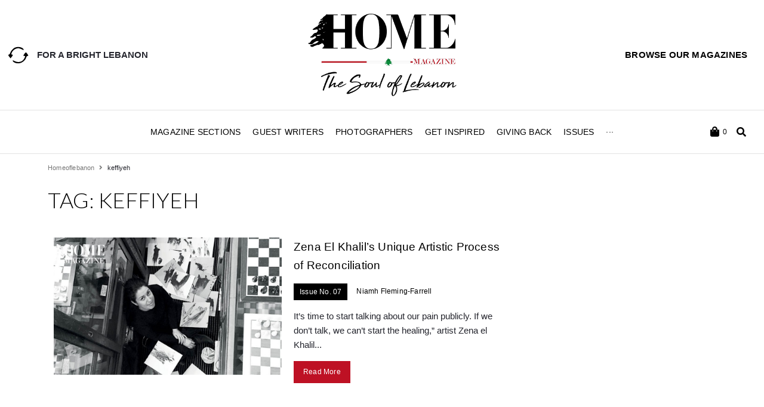

--- FILE ---
content_type: text/html; charset=UTF-8
request_url: https://mylebanonmyhome.com/tag/keffiyeh/
body_size: 44730
content:
<!doctype html>
<html lang="en-US" prefix="og: http://ogp.me/ns#">
<head>
	<meta charset="UTF-8"><script>var __litespeed_var_0__="d9f029fe3e",__litespeed_var_1__="d9f029fe3e",__litespeed_var_2__="d9f029fe3e";</script>
	<meta name="viewport" content="width=device-width, initial-scale=1">
	<link rel="profile" href="https://gmpg.org/xfn/11">
	<meta name='robots' content='noindex, nofollow' />
<meta property="og:locale" content="en_US" />
<meta property="og:type" content="object" />
<meta property="og:title" content="keffiyeh" />
<meta property="og:url" content="https://mylebanonmyhome.com/tag/keffiyeh/" />
<meta property="og:site_name" content="HOME Magazine" />

	<!-- This site is optimized with the Yoast SEO plugin v21.2 - https://yoast.com/wordpress/plugins/seo/ -->
	<title>keffiyeh Archives | HOME Magazine</title>
	<meta property="og:locale" content="en_US" />
	<meta property="og:type" content="article" />
	<meta property="og:title" content="keffiyeh Archives | HOME Magazine" />
	<meta property="og:url" content="https://mylebanonmyhome.com/tag/keffiyeh/" />
	<meta property="og:site_name" content="HOME Magazine" />
	<meta property="og:image" content="https://mylebanonmyhome.com/wp-content/uploads/2018/05/main_og.png" />
	<meta property="og:image:width" content="623" />
	<meta property="og:image:height" content="312" />
	<meta property="og:image:type" content="image/png" />
	<meta name="twitter:card" content="summary_large_image" />
	<meta name="twitter:site" content="@HOMEMagLb" />
	<script type="application/ld+json" class="yoast-schema-graph">{"@context":"https://schema.org","@graph":[{"@type":"CollectionPage","@id":"https://mylebanonmyhome.com/tag/keffiyeh/","url":"https://mylebanonmyhome.com/tag/keffiyeh/","name":"keffiyeh Archives | HOME Magazine","isPartOf":{"@id":"https://mylebanonmyhome.com/#website"},"primaryImageOfPage":{"@id":"https://mylebanonmyhome.com/tag/keffiyeh/#primaryimage"},"image":{"@id":"https://mylebanonmyhome.com/tag/keffiyeh/#primaryimage"},"thumbnailUrl":"https://mylebanonmyhome.com/wp-content/uploads/2018/08/Zena-El-Khalil-HOME-Magazine-7.jpg","breadcrumb":{"@id":"https://mylebanonmyhome.com/tag/keffiyeh/#breadcrumb"},"inLanguage":"en-US"},{"@type":"ImageObject","inLanguage":"en-US","@id":"https://mylebanonmyhome.com/tag/keffiyeh/#primaryimage","url":"https://mylebanonmyhome.com/wp-content/uploads/2018/08/Zena-El-Khalil-HOME-Magazine-7.jpg","contentUrl":"https://mylebanonmyhome.com/wp-content/uploads/2018/08/Zena-El-Khalil-HOME-Magazine-7.jpg","width":1389,"height":803},{"@type":"BreadcrumbList","@id":"https://mylebanonmyhome.com/tag/keffiyeh/#breadcrumb","itemListElement":[{"@type":"ListItem","position":1,"name":"Home","item":"https://mylebanonmyhome.com/"},{"@type":"ListItem","position":2,"name":"keffiyeh"}]},{"@type":"WebSite","@id":"https://mylebanonmyhome.com/#website","url":"https://mylebanonmyhome.com/","name":"HOME Magazine","description":"The Soul of Lebanon","publisher":{"@id":"https://mylebanonmyhome.com/#organization"},"potentialAction":[{"@type":"SearchAction","target":{"@type":"EntryPoint","urlTemplate":"https://mylebanonmyhome.com/?s={search_term_string}"},"query-input":"required name=search_term_string"}],"inLanguage":"en-US"},{"@type":"Organization","@id":"https://mylebanonmyhome.com/#organization","name":"Home Magazine","url":"https://mylebanonmyhome.com/","logo":{"@type":"ImageObject","inLanguage":"en-US","@id":"https://mylebanonmyhome.com/#/schema/logo/image/","url":"https://mylebanonmyhome.com/wp-content/uploads/2018/05/Logo.gif","contentUrl":"https://mylebanonmyhome.com/wp-content/uploads/2018/05/Logo.gif","width":1920,"height":166,"caption":"Home Magazine"},"image":{"@id":"https://mylebanonmyhome.com/#/schema/logo/image/"},"sameAs":["https://www.facebook.com/HOMEforMagazine/","https://twitter.com/HOMEMagLb","https://www.instagram.com/homemagazinelebanon/","https://www.linkedin.com/showcase/home-magazine-lebanon"]}]}</script>
	<!-- / Yoast SEO plugin. -->


<link rel='dns-prefetch' href='//stats.wp.com' />
<link rel='dns-prefetch' href='//platform.vine.co' />
<link rel='dns-prefetch' href='//netdna.bootstrapcdn.com' />
<link rel='dns-prefetch' href='//use.fontawesome.com' />
<link rel="alternate" type="application/rss+xml" title="HOME Magazine &raquo; Feed" href="https://mylebanonmyhome.com/feed/" />
<link rel="alternate" type="application/rss+xml" title="HOME Magazine &raquo; Comments Feed" href="https://mylebanonmyhome.com/comments/feed/" />
<link rel="alternate" type="application/rss+xml" title="HOME Magazine &raquo; keffiyeh Tag Feed" href="https://mylebanonmyhome.com/tag/keffiyeh/feed/" />
<script src="[data-uri]" defer></script>
<!-- mylebanonmyhome.com is managing ads with Advanced Ads – https://wpadvancedads.com/ --><script id="myleb-ready" src="[data-uri]" defer></script>
		<style>
img.wp-smiley,
img.emoji {
	display: inline !important;
	border: none !important;
	box-shadow: none !important;
	height: 1em !important;
	width: 1em !important;
	margin: 0 0.07em !important;
	vertical-align: -0.1em !important;
	background: none !important;
	padding: 0 !important;
}
</style>
	<link rel='stylesheet' id='hello-elementor-theme-style-css' href='https://mylebanonmyhome.com/wp-content/themes/hello-elementor/theme.min.css?ver=2.8.1' media='all' />
<link rel='stylesheet' id='jet-menu-hello-css' href='https://mylebanonmyhome.com/wp-content/plugins/jet-menu/integration/themes/hello-elementor/assets/css/style.css?ver=2.4.0' media='all' />
<link rel='stylesheet' id='ayecode-ui-css' href='https://mylebanonmyhome.com/wp-content/plugins/geodirectory/vendor/ayecode/wp-ayecode-ui/assets/css/ayecode-ui-compatibility.css?ver=0.1.98' media='all' />
<style id='ayecode-ui-inline-css'>
body.modal-open #wpadminbar{z-index:999}.embed-responsive-16by9 .fluid-width-video-wrapper{padding:0!important;position:initial}
</style>
<link rel='stylesheet' id='wp-block-library-css' href='https://mylebanonmyhome.com/wp-includes/css/dist/block-library/style.min.css?ver=6.3.7' media='all' />
<link rel='stylesheet' id='jet-engine-frontend-css' href='https://mylebanonmyhome.com/wp-content/plugins/jet-engine/assets/css/frontend.css?ver=3.2.5' media='all' />
<style id='classic-theme-styles-inline-css'>
/*! This file is auto-generated */
.wp-block-button__link{color:#fff;background-color:#32373c;border-radius:9999px;box-shadow:none;text-decoration:none;padding:calc(.667em + 2px) calc(1.333em + 2px);font-size:1.125em}.wp-block-file__button{background:#32373c;color:#fff;text-decoration:none}
</style>
<style id='global-styles-inline-css'>
body{--wp--preset--color--black: #000000;--wp--preset--color--cyan-bluish-gray: #abb8c3;--wp--preset--color--white: #ffffff;--wp--preset--color--pale-pink: #f78da7;--wp--preset--color--vivid-red: #cf2e2e;--wp--preset--color--luminous-vivid-orange: #ff6900;--wp--preset--color--luminous-vivid-amber: #fcb900;--wp--preset--color--light-green-cyan: #7bdcb5;--wp--preset--color--vivid-green-cyan: #00d084;--wp--preset--color--pale-cyan-blue: #8ed1fc;--wp--preset--color--vivid-cyan-blue: #0693e3;--wp--preset--color--vivid-purple: #9b51e0;--wp--preset--gradient--vivid-cyan-blue-to-vivid-purple: linear-gradient(135deg,rgba(6,147,227,1) 0%,rgb(155,81,224) 100%);--wp--preset--gradient--light-green-cyan-to-vivid-green-cyan: linear-gradient(135deg,rgb(122,220,180) 0%,rgb(0,208,130) 100%);--wp--preset--gradient--luminous-vivid-amber-to-luminous-vivid-orange: linear-gradient(135deg,rgba(252,185,0,1) 0%,rgba(255,105,0,1) 100%);--wp--preset--gradient--luminous-vivid-orange-to-vivid-red: linear-gradient(135deg,rgba(255,105,0,1) 0%,rgb(207,46,46) 100%);--wp--preset--gradient--very-light-gray-to-cyan-bluish-gray: linear-gradient(135deg,rgb(238,238,238) 0%,rgb(169,184,195) 100%);--wp--preset--gradient--cool-to-warm-spectrum: linear-gradient(135deg,rgb(74,234,220) 0%,rgb(151,120,209) 20%,rgb(207,42,186) 40%,rgb(238,44,130) 60%,rgb(251,105,98) 80%,rgb(254,248,76) 100%);--wp--preset--gradient--blush-light-purple: linear-gradient(135deg,rgb(255,206,236) 0%,rgb(152,150,240) 100%);--wp--preset--gradient--blush-bordeaux: linear-gradient(135deg,rgb(254,205,165) 0%,rgb(254,45,45) 50%,rgb(107,0,62) 100%);--wp--preset--gradient--luminous-dusk: linear-gradient(135deg,rgb(255,203,112) 0%,rgb(199,81,192) 50%,rgb(65,88,208) 100%);--wp--preset--gradient--pale-ocean: linear-gradient(135deg,rgb(255,245,203) 0%,rgb(182,227,212) 50%,rgb(51,167,181) 100%);--wp--preset--gradient--electric-grass: linear-gradient(135deg,rgb(202,248,128) 0%,rgb(113,206,126) 100%);--wp--preset--gradient--midnight: linear-gradient(135deg,rgb(2,3,129) 0%,rgb(40,116,252) 100%);--wp--preset--font-size--small: 13px;--wp--preset--font-size--medium: 20px;--wp--preset--font-size--large: 36px;--wp--preset--font-size--x-large: 42px;--wp--preset--spacing--20: 0.44rem;--wp--preset--spacing--30: 0.67rem;--wp--preset--spacing--40: 1rem;--wp--preset--spacing--50: 1.5rem;--wp--preset--spacing--60: 2.25rem;--wp--preset--spacing--70: 3.38rem;--wp--preset--spacing--80: 5.06rem;--wp--preset--shadow--natural: 6px 6px 9px rgba(0, 0, 0, 0.2);--wp--preset--shadow--deep: 12px 12px 50px rgba(0, 0, 0, 0.4);--wp--preset--shadow--sharp: 6px 6px 0px rgba(0, 0, 0, 0.2);--wp--preset--shadow--outlined: 6px 6px 0px -3px rgba(255, 255, 255, 1), 6px 6px rgba(0, 0, 0, 1);--wp--preset--shadow--crisp: 6px 6px 0px rgba(0, 0, 0, 1);}:where(.is-layout-flex){gap: 0.5em;}:where(.is-layout-grid){gap: 0.5em;}body .is-layout-flow > .alignleft{float: left;margin-inline-start: 0;margin-inline-end: 2em;}body .is-layout-flow > .alignright{float: right;margin-inline-start: 2em;margin-inline-end: 0;}body .is-layout-flow > .aligncenter{margin-left: auto !important;margin-right: auto !important;}body .is-layout-constrained > .alignleft{float: left;margin-inline-start: 0;margin-inline-end: 2em;}body .is-layout-constrained > .alignright{float: right;margin-inline-start: 2em;margin-inline-end: 0;}body .is-layout-constrained > .aligncenter{margin-left: auto !important;margin-right: auto !important;}body .is-layout-constrained > :where(:not(.alignleft):not(.alignright):not(.alignfull)){max-width: var(--wp--style--global--content-size);margin-left: auto !important;margin-right: auto !important;}body .is-layout-constrained > .alignwide{max-width: var(--wp--style--global--wide-size);}body .is-layout-flex{display: flex;}body .is-layout-flex{flex-wrap: wrap;align-items: center;}body .is-layout-flex > *{margin: 0;}body .is-layout-grid{display: grid;}body .is-layout-grid > *{margin: 0;}:where(.wp-block-columns.is-layout-flex){gap: 2em;}:where(.wp-block-columns.is-layout-grid){gap: 2em;}:where(.wp-block-post-template.is-layout-flex){gap: 1.25em;}:where(.wp-block-post-template.is-layout-grid){gap: 1.25em;}.has-black-color{color: var(--wp--preset--color--black) !important;}.has-cyan-bluish-gray-color{color: var(--wp--preset--color--cyan-bluish-gray) !important;}.has-white-color{color: var(--wp--preset--color--white) !important;}.has-pale-pink-color{color: var(--wp--preset--color--pale-pink) !important;}.has-vivid-red-color{color: var(--wp--preset--color--vivid-red) !important;}.has-luminous-vivid-orange-color{color: var(--wp--preset--color--luminous-vivid-orange) !important;}.has-luminous-vivid-amber-color{color: var(--wp--preset--color--luminous-vivid-amber) !important;}.has-light-green-cyan-color{color: var(--wp--preset--color--light-green-cyan) !important;}.has-vivid-green-cyan-color{color: var(--wp--preset--color--vivid-green-cyan) !important;}.has-pale-cyan-blue-color{color: var(--wp--preset--color--pale-cyan-blue) !important;}.has-vivid-cyan-blue-color{color: var(--wp--preset--color--vivid-cyan-blue) !important;}.has-vivid-purple-color{color: var(--wp--preset--color--vivid-purple) !important;}.has-black-background-color{background-color: var(--wp--preset--color--black) !important;}.has-cyan-bluish-gray-background-color{background-color: var(--wp--preset--color--cyan-bluish-gray) !important;}.has-white-background-color{background-color: var(--wp--preset--color--white) !important;}.has-pale-pink-background-color{background-color: var(--wp--preset--color--pale-pink) !important;}.has-vivid-red-background-color{background-color: var(--wp--preset--color--vivid-red) !important;}.has-luminous-vivid-orange-background-color{background-color: var(--wp--preset--color--luminous-vivid-orange) !important;}.has-luminous-vivid-amber-background-color{background-color: var(--wp--preset--color--luminous-vivid-amber) !important;}.has-light-green-cyan-background-color{background-color: var(--wp--preset--color--light-green-cyan) !important;}.has-vivid-green-cyan-background-color{background-color: var(--wp--preset--color--vivid-green-cyan) !important;}.has-pale-cyan-blue-background-color{background-color: var(--wp--preset--color--pale-cyan-blue) !important;}.has-vivid-cyan-blue-background-color{background-color: var(--wp--preset--color--vivid-cyan-blue) !important;}.has-vivid-purple-background-color{background-color: var(--wp--preset--color--vivid-purple) !important;}.has-black-border-color{border-color: var(--wp--preset--color--black) !important;}.has-cyan-bluish-gray-border-color{border-color: var(--wp--preset--color--cyan-bluish-gray) !important;}.has-white-border-color{border-color: var(--wp--preset--color--white) !important;}.has-pale-pink-border-color{border-color: var(--wp--preset--color--pale-pink) !important;}.has-vivid-red-border-color{border-color: var(--wp--preset--color--vivid-red) !important;}.has-luminous-vivid-orange-border-color{border-color: var(--wp--preset--color--luminous-vivid-orange) !important;}.has-luminous-vivid-amber-border-color{border-color: var(--wp--preset--color--luminous-vivid-amber) !important;}.has-light-green-cyan-border-color{border-color: var(--wp--preset--color--light-green-cyan) !important;}.has-vivid-green-cyan-border-color{border-color: var(--wp--preset--color--vivid-green-cyan) !important;}.has-pale-cyan-blue-border-color{border-color: var(--wp--preset--color--pale-cyan-blue) !important;}.has-vivid-cyan-blue-border-color{border-color: var(--wp--preset--color--vivid-cyan-blue) !important;}.has-vivid-purple-border-color{border-color: var(--wp--preset--color--vivid-purple) !important;}.has-vivid-cyan-blue-to-vivid-purple-gradient-background{background: var(--wp--preset--gradient--vivid-cyan-blue-to-vivid-purple) !important;}.has-light-green-cyan-to-vivid-green-cyan-gradient-background{background: var(--wp--preset--gradient--light-green-cyan-to-vivid-green-cyan) !important;}.has-luminous-vivid-amber-to-luminous-vivid-orange-gradient-background{background: var(--wp--preset--gradient--luminous-vivid-amber-to-luminous-vivid-orange) !important;}.has-luminous-vivid-orange-to-vivid-red-gradient-background{background: var(--wp--preset--gradient--luminous-vivid-orange-to-vivid-red) !important;}.has-very-light-gray-to-cyan-bluish-gray-gradient-background{background: var(--wp--preset--gradient--very-light-gray-to-cyan-bluish-gray) !important;}.has-cool-to-warm-spectrum-gradient-background{background: var(--wp--preset--gradient--cool-to-warm-spectrum) !important;}.has-blush-light-purple-gradient-background{background: var(--wp--preset--gradient--blush-light-purple) !important;}.has-blush-bordeaux-gradient-background{background: var(--wp--preset--gradient--blush-bordeaux) !important;}.has-luminous-dusk-gradient-background{background: var(--wp--preset--gradient--luminous-dusk) !important;}.has-pale-ocean-gradient-background{background: var(--wp--preset--gradient--pale-ocean) !important;}.has-electric-grass-gradient-background{background: var(--wp--preset--gradient--electric-grass) !important;}.has-midnight-gradient-background{background: var(--wp--preset--gradient--midnight) !important;}.has-small-font-size{font-size: var(--wp--preset--font-size--small) !important;}.has-medium-font-size{font-size: var(--wp--preset--font-size--medium) !important;}.has-large-font-size{font-size: var(--wp--preset--font-size--large) !important;}.has-x-large-font-size{font-size: var(--wp--preset--font-size--x-large) !important;}
.wp-block-navigation a:where(:not(.wp-element-button)){color: inherit;}
:where(.wp-block-post-template.is-layout-flex){gap: 1.25em;}:where(.wp-block-post-template.is-layout-grid){gap: 1.25em;}
:where(.wp-block-columns.is-layout-flex){gap: 2em;}:where(.wp-block-columns.is-layout-grid){gap: 2em;}
.wp-block-pullquote{font-size: 1.5em;line-height: 1.6;}
</style>
<link rel='stylesheet' id='ctf_styles-css' href='https://mylebanonmyhome.com/wp-content/plugins/custom-twitter-feeds/css/ctf-styles.min.css?ver=2.1.2' media='all' />
<link rel='stylesheet' id='leaflet-css' href='https://mylebanonmyhome.com/wp-content/plugins/geodirectory/assets/leaflet/leaflet.css?ver=2.3.23' media='all' />
<link rel='stylesheet' id='leaflet-routing-machine-css' href='https://mylebanonmyhome.com/wp-content/plugins/geodirectory/assets/leaflet/routing/leaflet-routing-machine.css?ver=2.3.23' media='all' />
<link rel='stylesheet' id='menu-image-css' href='https://mylebanonmyhome.com/wp-content/plugins/menu-image/includes/css/menu-image.css?ver=3.10' media='all' />
<link rel='stylesheet' id='dashicons-css' href='https://mylebanonmyhome.com/wp-includes/css/dashicons.min.css?ver=6.3.7' media='all' />
<link rel='stylesheet' id='Modula_stylesheet-css' href='https://mylebanonmyhome.com/wp-content/plugins/modula/scripts/modula.css?ver=6.3.7' media='all' />
<link rel='stylesheet' id='Effects_stylesheet-css' href='https://mylebanonmyhome.com/wp-content/plugins/modula/scripts/effects.css?ver=6.3.7' media='all' />
<link rel='stylesheet' id='fontawesome_stylesheet-css' href='//netdna.bootstrapcdn.com/font-awesome/4.0.3/css/font-awesome.css?ver=6.3.7' media='all' />
<link rel='stylesheet' id='woocommerce-layout-css' href='https://mylebanonmyhome.com/wp-content/plugins/woocommerce/assets/css/woocommerce-layout.css?ver=8.1.1' media='all' />
<link rel='stylesheet' id='woocommerce-smallscreen-css' href='https://mylebanonmyhome.com/wp-content/plugins/woocommerce/assets/css/woocommerce-smallscreen.css?ver=8.1.1' media='only screen and (max-width: 768px)' />
<link rel='stylesheet' id='woocommerce-general-css' href='https://mylebanonmyhome.com/wp-content/plugins/woocommerce/assets/css/woocommerce.css?ver=8.1.1' media='all' />
<style id='woocommerce-inline-inline-css'>
.woocommerce form .form-row .required { visibility: visible; }
</style>
<link rel='stylesheet' id='amarkal-shortcode-css' href='https://mylebanonmyhome.com/wp-content/plugins/wd-twitter-feed/vendor/askupa-software/amarkal-shortcode/assets/css/dist/amarkal-shortcode-popup.min.css?ver=6.3.7' media='all' />
<link rel='stylesheet' id='twitterfeed-css' href='https://mylebanonmyhome.com/wp-content/plugins/wd-twitter-feed/assets/css/twitter-feed.min.css?ver=3.0.8' media='all' />
<link rel='stylesheet' id='font-awesome-css' href='https://use.fontawesome.com/releases/v6.3.0/css/all.css?wpfas=true' media='all' />
<link rel='stylesheet' id='hello-elementor-child-style-css' href='https://mylebanonmyhome.com/wp-content/themes/hello-theme-child-master/style.css?ver=1.0.0' media='all' />
<link rel='stylesheet' id='hello-elementor-css' href='https://mylebanonmyhome.com/wp-content/themes/hello-elementor/style.min.css?ver=2.8.1' media='all' />
<link rel='stylesheet' id='font-awesome-all-css' href='https://mylebanonmyhome.com/wp-content/plugins/jet-menu/assets/public/lib/font-awesome/css/all.min.css?ver=5.12.0' media='all' />
<link rel='stylesheet' id='font-awesome-v4-shims-css' href='https://mylebanonmyhome.com/wp-content/plugins/jet-menu/assets/public/lib/font-awesome/css/v4-shims.min.css?ver=5.12.0' media='all' />
<link rel='stylesheet' id='jet-menu-public-styles-css' href='https://mylebanonmyhome.com/wp-content/plugins/jet-menu/assets/public/css/public.css?ver=2.4.0' media='all' />
<link rel='stylesheet' id='jet-blocks-css' href='https://mylebanonmyhome.com/wp-content/uploads/elementor/css/custom-jet-blocks.css?ver=1.3.7' media='all' />
<link rel='stylesheet' id='jet-elements-css' href='https://mylebanonmyhome.com/wp-content/plugins/jet-elements/assets/css/jet-elements.css?ver=2.6.12.1' media='all' />
<link rel='stylesheet' id='jet-elements-skin-css' href='https://mylebanonmyhome.com/wp-content/plugins/jet-elements/assets/css/jet-elements-skin.css?ver=2.6.12.1' media='all' />
<link rel='stylesheet' id='elementor-icons-css' href='https://mylebanonmyhome.com/wp-content/plugins/elementor/assets/lib/eicons/css/elementor-icons.min.css?ver=5.23.0' media='all' />
<link rel='stylesheet' id='elementor-frontend-css' href='https://mylebanonmyhome.com/wp-content/plugins/elementor/assets/css/frontend.min.css?ver=3.16.3' media='all' />
<link rel='stylesheet' id='swiper-css' href='https://mylebanonmyhome.com/wp-content/plugins/elementor/assets/lib/swiper/css/swiper.min.css?ver=5.3.6' media='all' />
<link rel='stylesheet' id='elementor-post-10016-css' href='https://mylebanonmyhome.com/wp-content/uploads/elementor/css/post-10016.css?ver=1695108708' media='all' />
<link rel='stylesheet' id='elementor-pro-css' href='https://mylebanonmyhome.com/wp-content/plugins/elementor-pro/assets/css/frontend.min.css?ver=3.16.1' media='all' />
<link rel='stylesheet' id='jet-blog-css' href='https://mylebanonmyhome.com/wp-content/plugins/jet-blog/assets/css/jet-blog.css?ver=2.3.4' media='all' />
<link rel='stylesheet' id='jet-tricks-frontend-css' href='https://mylebanonmyhome.com/wp-content/plugins/jet-tricks/assets/css/jet-tricks-frontend.css?ver=1.4.5' media='all' />
<link rel='stylesheet' id='elementor-post-10158-css' href='https://mylebanonmyhome.com/wp-content/uploads/elementor/css/post-10158.css?ver=1695108709' media='all' />
<link rel='stylesheet' id='elementor-post-10169-css' href='https://mylebanonmyhome.com/wp-content/uploads/elementor/css/post-10169.css?ver=1695108709' media='all' />
<link rel='stylesheet' id='elementor-post-12504-css' href='https://mylebanonmyhome.com/wp-content/uploads/elementor/css/post-12504.css?ver=1695108709' media='all' />
<link rel='stylesheet' id='subscribe-forms-css-css' href='https://mylebanonmyhome.com/wp-content/plugins/easy-social-share-buttons3/assets/modules/subscribe-forms.min.css?ver=9.2' media='all' />
<link rel='stylesheet' id='click2tweet-css-css' href='https://mylebanonmyhome.com/wp-content/plugins/easy-social-share-buttons3/assets/modules/click-to-tweet.min.css?ver=9.2' media='all' />
<link rel='stylesheet' id='easy-social-share-buttons-css' href='https://mylebanonmyhome.com/wp-content/plugins/easy-social-share-buttons3/assets/css/easy-social-share-buttons.min.css?ver=9.2' media='all' />
<link rel='stylesheet' id='sti-style-css' href='https://mylebanonmyhome.com/wp-content/plugins/Share-This-Image-PRO/assets/css/sti.css?ver=1.22' media='all' />
<link rel='stylesheet' id='google-fonts-1-css' href='https://fonts.googleapis.com/css?family=Roboto%3A100%2C100italic%2C200%2C200italic%2C300%2C300italic%2C400%2C400italic%2C500%2C500italic%2C600%2C600italic%2C700%2C700italic%2C800%2C800italic%2C900%2C900italic%7CRoboto+Slab%3A100%2C100italic%2C200%2C200italic%2C300%2C300italic%2C400%2C400italic%2C500%2C500italic%2C600%2C600italic%2C700%2C700italic%2C800%2C800italic%2C900%2C900italic%7CLato%3A100%2C100italic%2C200%2C200italic%2C300%2C300italic%2C400%2C400italic%2C500%2C500italic%2C600%2C600italic%2C700%2C700italic%2C800%2C800italic%2C900%2C900italic&#038;display=auto&#038;ver=6.3.7' media='all' />
<link rel='stylesheet' id='elementor-icons-shared-0-css' href='https://mylebanonmyhome.com/wp-content/plugins/elementor/assets/lib/font-awesome/css/fontawesome.min.css?ver=5.15.3' media='all' />
<link rel='stylesheet' id='elementor-icons-fa-solid-css' href='https://mylebanonmyhome.com/wp-content/plugins/elementor/assets/lib/font-awesome/css/solid.min.css?ver=5.15.3' media='all' />
<link rel='stylesheet' id='elementor-icons-fa-brands-css' href='https://mylebanonmyhome.com/wp-content/plugins/elementor/assets/lib/font-awesome/css/brands.min.css?ver=5.15.3' media='all' />
<link rel="preconnect" href="https://fonts.gstatic.com/" crossorigin><script src='https://mylebanonmyhome.com/wp-includes/js/dist/vendor/wp-polyfill-inert.min.js?ver=3.1.2' id='wp-polyfill-inert-js' defer data-deferred="1"></script>
<script src='https://mylebanonmyhome.com/wp-includes/js/dist/vendor/regenerator-runtime.min.js?ver=0.13.11' id='regenerator-runtime-js' defer data-deferred="1"></script>
<script src='https://mylebanonmyhome.com/wp-includes/js/dist/vendor/wp-polyfill.min.js?ver=3.15.0' id='wp-polyfill-js' defer data-deferred="1"></script>
<script src='https://mylebanonmyhome.com/wp-includes/js/dist/hooks.min.js?ver=c6aec9a8d4e5a5d543a1' id='wp-hooks-js' defer data-deferred="1"></script>
<script src='https://stats.wp.com/w.js?ver=202604' id='woo-tracks-js' defer data-deferred="1"></script>
<script src='https://mylebanonmyhome.com/wp-includes/js/jquery/jquery.min.js?ver=3.7.0' id='jquery-core-js'></script>
<script id="jquery-core-js-after" src="[data-uri]" defer></script>
<script src='https://mylebanonmyhome.com/wp-includes/js/jquery/jquery-migrate.min.js?ver=3.4.1' id='jquery-migrate-js' defer data-deferred="1"></script>
<script id="jquery-js-after" src="[data-uri]" defer></script>
<script src='https://mylebanonmyhome.com/wp-content/plugins/geodirectory/vendor/ayecode/wp-ayecode-ui/assets/js/select2.min.js?ver=4.0.11' id='select2-js' defer data-deferred="1"></script>
<script src='https://mylebanonmyhome.com/wp-content/plugins/geodirectory/vendor/ayecode/wp-ayecode-ui/assets/js/bootstrap.bundle.min.js?ver=0.1.98' id='bootstrap-js-bundle-js' defer data-deferred="1"></script>
<script id="bootstrap-js-bundle-js-after" src="[data-uri]" defer></script>
<script src='https://mylebanonmyhome.com/wp-content/plugins/modula/scripts/jquery.modula.js?ver=6.3.7' id='Modula-js' defer data-deferred="1"></script>
<script id='advanced-ads-advanced-js-js-extra' src="[data-uri]" defer></script>
<script src='https://mylebanonmyhome.com/wp-content/plugins/advanced-ads/public/assets/js/advanced.min.js?ver=1.46.0' id='advanced-ads-advanced-js-js' defer data-deferred="1"></script>
<script src='https://mylebanonmyhome.com/wp-content/plugins/advanced-ads-pro/modules/click-fraud-protection/assets/js/cfp.min.js?ver=2.2.1' id='advanced-ads-pro/cfp-js' defer data-deferred="1"></script>
<link rel="https://api.w.org/" href="https://mylebanonmyhome.com/wp-json/" /><link rel="alternate" type="application/json" href="https://mylebanonmyhome.com/wp-json/wp/v2/tags/7522" /><link rel="EditURI" type="application/rsd+xml" title="RSD" href="https://mylebanonmyhome.com/xmlrpc.php?rsd" />
<meta name="generator" content="WordPress 6.3.7" />
<meta name="generator" content="WooCommerce 8.1.1" />
<link type="text/css" rel="stylesheet" href="https://mylebanonmyhome.com/wp-content/plugins/category-specific-rss-feed-menu/wp_cat_rss_style.css" />
		<meta property="fb:pages" content="HOMEforMagazine" />
					<meta property="ia:markup_url" content="https://mylebanonmyhome.com/zena-el-khalils-unique-artistic-process-of-reconciliation/?ia_markup=1" />
			<script type="text/javascript" src="[data-uri]" defer></script>	<noscript><style>.woocommerce-product-gallery{ opacity: 1 !important; }</style></noscript>
	<meta name="generator" content="Elementor 3.16.3; features: e_dom_optimization, e_optimized_assets_loading, additional_custom_breakpoints; settings: css_print_method-external, google_font-enabled, font_display-auto">
<meta name="generator" content="WP Super Duper v1.1.25" data-sd-source="geodirectory" />
<script type="text/javascript" src="[data-uri]" defer></script><!-- Google Tag Manager -->
<script src="[data-uri]" defer></script>
<!-- End Google Tag Manager -->


<script src="https://pagead2.googlesyndication.com/pagead/js/adsbygoogle.js" defer data-deferred="1"></script>


<script src="//domslc.com/c/mylebanonmyhome.com.js" defer data-deferred="1"></script><link rel="icon" href="https://mylebanonmyhome.com/wp-content/uploads/2018/05/cropped-favicon_home-1-32x32.png" sizes="32x32" />
<link rel="icon" href="https://mylebanonmyhome.com/wp-content/uploads/2018/05/cropped-favicon_home-1-192x192.png" sizes="192x192" />
<link rel="apple-touch-icon" href="https://mylebanonmyhome.com/wp-content/uploads/2018/05/cropped-favicon_home-1-180x180.png" />
<meta name="msapplication-TileImage" content="https://mylebanonmyhome.com/wp-content/uploads/2018/05/cropped-favicon_home-1-270x270.png" />
</head>
<body data-rsssl=1 class="archive tag tag-keffiyeh tag-7522 wp-custom-logo theme-hello-elementor woocommerce-no-js jet-desktop-menu-active essb-9.2 elementor-default elementor-template-full-width elementor-kit-10016 aa-prefix-myleb- elementor-page-12504 gd-map-osm">
<!-- Google Tag Manager (noscript) -->
<noscript><iframe src="https://www.googletagmanager.com/ns.html?id=GTM-P4SWT7Q"
height="0" width="0" style="display:none;visibility:hidden"></iframe></noscript>
<!-- End Google Tag Manager (noscript) -->


<a class="skip-link screen-reader-text" href="#content">Skip to content</a>

		<div data-elementor-type="header" data-elementor-id="10158" class="elementor elementor-10158 elementor-location-header" data-elementor-post-type="elementor_library">
								<section class="elementor-section elementor-top-section elementor-element elementor-element-b6c6c03 elementor-section-full_width elementor-section-height-default elementor-section-height-default" data-id="b6c6c03" data-element_type="section" data-settings="{&quot;jet_parallax_layout_list&quot;:[],&quot;background_background&quot;:&quot;classic&quot;}">
						<div class="elementor-container elementor-column-gap-default">
					<div class="elementor-column elementor-col-33 elementor-top-column elementor-element elementor-element-fd60739" data-id="fd60739" data-element_type="column">
			<div class="elementor-widget-wrap elementor-element-populated">
								<div class="elementor-element elementor-element-e47fe30 elementor-mobile-align-center elementor-icon-list--layout-traditional elementor-list-item-link-full_width elementor-widget elementor-widget-icon-list" data-id="e47fe30" data-element_type="widget" data-widget_type="icon-list.default">
				<div class="elementor-widget-container">
					<ul class="elementor-icon-list-items">
							<li class="elementor-icon-list-item">
											<span class="elementor-icon-list-icon">
							<svg xmlns="http://www.w3.org/2000/svg" width="30.000000pt" height="30.000000pt" viewBox="0 0 30.000000 30.000000" preserveAspectRatio="xMidYMid meet"><g transform="translate(0.000000,30.000000) scale(0.100000,-0.100000)" fill="#000000" stroke="none"><path d="M105 260 c-26 -10 -61 -49 -69 -77 -4 -12 -13 -23 -21 -25 -11 -2 -10 -8 5 -28 l20 -25 20 25 c15 20 16 26 5 28 -18 4 -18 4 -3 37 13 29 55 55 88 55 12 0 35 -7 52 -16 23 -12 29 -13 26 -2 -10 31 -79 47 -123 28z"></path><path d="M236 165 c-14 -22 -15 -25 -1 -25 19 0 19 -4 1 -39 -25 -48 -83 -63 -138 -35 -23 12 -29 13 -26 2 8 -23 51 -39 92 -34 43 5 91 44 100 82 4 13 13 24 21 24 13 0 13 3 -1 25 -9 14 -20 25 -24 25 -4 0 -15 -11 -24 -25z"></path></g></svg>						</span>
										<span class="elementor-icon-list-text">FOR A BRIGHT LEBANON</span>
									</li>
						</ul>
				</div>
				</div>
					</div>
		</div>
				<div class="elementor-column elementor-col-33 elementor-top-column elementor-element elementor-element-da331ea" data-id="da331ea" data-element_type="column">
			<div class="elementor-widget-wrap elementor-element-populated">
								<div class="elementor-element elementor-element-5886e5d elementor-widget elementor-widget-theme-site-logo elementor-widget-image" data-id="5886e5d" data-element_type="widget" data-widget_type="theme-site-logo.default">
				<div class="elementor-widget-container">
											<a href="https://mylebanonmyhome.com">
			<img width="808" height="448" src="https://mylebanonmyhome.com/wp-content/uploads/2018/04/Layer-1-copy-2.png" class="attachment-full size-full wp-image-2015" alt="" srcset="https://mylebanonmyhome.com/wp-content/uploads/2018/04/Layer-1-copy-2.png 808w, https://mylebanonmyhome.com/wp-content/uploads/2018/04/Layer-1-copy-2-400x222.png 400w, https://mylebanonmyhome.com/wp-content/uploads/2018/04/Layer-1-copy-2-300x166.png 300w, https://mylebanonmyhome.com/wp-content/uploads/2018/04/Layer-1-copy-2-768x426.png 768w, https://mylebanonmyhome.com/wp-content/uploads/2018/04/Layer-1-copy-2-696x385.png 696w, https://mylebanonmyhome.com/wp-content/uploads/2018/04/Layer-1-copy-2-758x420.png 758w, https://mylebanonmyhome.com/wp-content/uploads/2018/04/Layer-1-copy-2-600x333.png 600w" sizes="(max-width: 808px) 100vw, 808px" />				</a>
											</div>
				</div>
					</div>
		</div>
				<div class="elementor-column elementor-col-33 elementor-top-column elementor-element elementor-element-e5596a6" data-id="e5596a6" data-element_type="column">
			<div class="elementor-widget-wrap elementor-element-populated">
								<div class="elementor-element elementor-element-9f27417 elementor-mobile-align-right elementor-widget__width-auto elementor-icon-list--layout-traditional elementor-list-item-link-full_width elementor-widget elementor-widget-icon-list" data-id="9f27417" data-element_type="widget" data-widget_type="icon-list.default">
				<div class="elementor-widget-container">
					<ul class="elementor-icon-list-items">
							<li class="elementor-icon-list-item">
											<a href="https://mylebanonmyhome.com/all-issues/">

											<span class="elementor-icon-list-text">BROWSE OUR MAGAZINES</span>
											</a>
									</li>
						</ul>
				</div>
				</div>
					</div>
		</div>
							</div>
		</section>
				<section class="elementor-section elementor-top-section elementor-element elementor-element-7003593 elementor-section-full_width elementor-section-height-min-height elementor-section-height-default elementor-section-items-middle" data-id="7003593" data-element_type="section" data-settings="{&quot;jet_parallax_layout_list&quot;:[],&quot;background_background&quot;:&quot;classic&quot;,&quot;sticky&quot;:&quot;top&quot;,&quot;sticky_on&quot;:[&quot;desktop&quot;,&quot;tablet&quot;,&quot;mobile&quot;],&quot;sticky_offset&quot;:0,&quot;sticky_effects_offset&quot;:0}">
						<div class="elementor-container elementor-column-gap-default">
					<div class="elementor-column elementor-col-33 elementor-top-column elementor-element elementor-element-ef624cb elementor-hidden-tablet elementor-hidden-phone" data-id="ef624cb" data-element_type="column">
			<div class="elementor-widget-wrap">
									</div>
		</div>
				<div class="elementor-column elementor-col-33 elementor-top-column elementor-element elementor-element-f85c659" data-id="f85c659" data-element_type="column">
			<div class="elementor-widget-wrap elementor-element-populated">
								<div class="elementor-element elementor-element-04214c4 elementor-widget-mobile__width-auto elementor-widget elementor-widget-jet-mega-menu" data-id="04214c4" data-element_type="widget" data-widget_type="jet-mega-menu.default">
				<div class="elementor-widget-container">
			<div class="menu-doctors-container"><div class="jet-menu-container"><div class="jet-menu-inner"><ul class="jet-menu jet-menu--animation-type-fade jet-menu--roll-up"><li id="jet-menu-item-6075" class="jet-menu-item jet-menu-item-type-custom jet-menu-item-object-custom jet-menu-item-has-children jet-has-roll-up jet-simple-menu-item jet-regular-item jet-menu-item-6075"><a href="https://mylebanonmyhome.com/sections/" class="top-level-link"><div class="jet-menu-item-wrapper"><div class="jet-menu-title">MAGAZINE SECTIONS</div></div></a>
<ul  class="jet-sub-menu">
	<li id="jet-menu-item-6078" class="jet-menu-item jet-menu-item-type-taxonomy jet-menu-item-object-category jet-menu-item-has-children jet-has-roll-up jet-simple-menu-item jet-regular-item jet-menu-item-6078 jet-sub-menu-item"><a href="https://mylebanonmyhome.com/category/sections/fashion-beauty-fitness/" class="sub-level-link"><div class="jet-menu-item-wrapper"><div class="jet-menu-title">Fashion, Beauty &amp; Fitness</div></div></a>
	<ul  class="jet-sub-menu">
		<li id="jet-menu-item-6118" class="jet-menu-item jet-menu-item-type-taxonomy jet-menu-item-object-category jet-has-roll-up jet-simple-menu-item jet-regular-item jet-menu-item-6118 jet-sub-menu-item"><a href="https://mylebanonmyhome.com/category/sections/fashion-beauty-fitness/well-being/" class="sub-level-link"><div class="jet-menu-item-wrapper"><div class="jet-menu-title">Well Being</div></div></a></li>
	</ul>
</li>
	<li id="jet-menu-item-6074" class="jet-menu-item jet-menu-item-type-taxonomy jet-menu-item-object-category jet-menu-item-has-children jet-has-roll-up jet-simple-menu-item jet-regular-item jet-menu-item-6074 jet-sub-menu-item"><a href="https://mylebanonmyhome.com/category/sections/arts-culture/" class="sub-level-link"><div class="jet-menu-item-wrapper"><div class="jet-menu-title">Arts &amp; Culture</div></div></a>
	<ul  class="jet-sub-menu">
		<li id="jet-menu-item-6119" class="jet-menu-item jet-menu-item-type-taxonomy jet-menu-item-object-category jet-has-roll-up jet-simple-menu-item jet-regular-item jet-menu-item-6119 jet-sub-menu-item"><a href="https://mylebanonmyhome.com/category/sections/arts-culture/books/" class="sub-level-link"><div class="jet-menu-item-wrapper"><div class="jet-menu-title">Books</div></div></a></li>
		<li id="jet-menu-item-6083" class="jet-menu-item jet-menu-item-type-taxonomy jet-menu-item-object-category jet-has-roll-up jet-simple-menu-item jet-regular-item jet-menu-item-6083 jet-sub-menu-item"><a href="https://mylebanonmyhome.com/category/photographers/" class="sub-level-link"><div class="jet-menu-item-wrapper"><div class="jet-menu-title">Photographers</div></div></a></li>
		<li id="jet-menu-item-6084" class="jet-menu-item jet-menu-item-type-taxonomy jet-menu-item-object-category jet-has-roll-up jet-simple-menu-item jet-regular-item jet-menu-item-6084 jet-sub-menu-item"><a href="https://mylebanonmyhome.com/category/sections/arts-culture/musician/" class="sub-level-link"><div class="jet-menu-item-wrapper"><div class="jet-menu-title">Musician</div></div></a></li>
		<li id="jet-menu-item-6085" class="jet-menu-item jet-menu-item-type-taxonomy jet-menu-item-object-category jet-has-roll-up jet-simple-menu-item jet-regular-item jet-menu-item-6085 jet-sub-menu-item"><a href="https://mylebanonmyhome.com/category/sections/arts-culture/painter/" class="sub-level-link"><div class="jet-menu-item-wrapper"><div class="jet-menu-title">Painter</div></div></a></li>
		<li id="jet-menu-item-6086" class="jet-menu-item jet-menu-item-type-taxonomy jet-menu-item-object-category jet-has-roll-up jet-simple-menu-item jet-regular-item jet-menu-item-6086 jet-sub-menu-item"><a href="https://mylebanonmyhome.com/category/sections/arts-culture/poetry/" class="sub-level-link"><div class="jet-menu-item-wrapper"><div class="jet-menu-title">Poetry</div></div></a></li>
		<li id="jet-menu-item-6087" class="jet-menu-item jet-menu-item-type-taxonomy jet-menu-item-object-category jet-has-roll-up jet-simple-menu-item jet-regular-item jet-menu-item-6087 jet-sub-menu-item"><a href="https://mylebanonmyhome.com/category/sections/arts-culture/theater/" class="sub-level-link"><div class="jet-menu-item-wrapper"><div class="jet-menu-title">Theater</div></div></a></li>
		<li id="jet-menu-item-6088" class="jet-menu-item jet-menu-item-type-taxonomy jet-menu-item-object-category jet-has-roll-up jet-simple-menu-item jet-regular-item jet-menu-item-6088 jet-sub-menu-item"><a href="https://mylebanonmyhome.com/category/sections/arts-culture/tv-personality/" class="sub-level-link"><div class="jet-menu-item-wrapper"><div class="jet-menu-title">TV Personality</div></div></a></li>
		<li id="jet-menu-item-6089" class="jet-menu-item jet-menu-item-type-taxonomy jet-menu-item-object-category jet-has-roll-up jet-simple-menu-item jet-regular-item jet-menu-item-6089 jet-sub-menu-item"><a href="https://mylebanonmyhome.com/category/sections/arts-culture/writer/" class="sub-level-link"><div class="jet-menu-item-wrapper"><div class="jet-menu-title">Writer</div></div></a></li>
	</ul>
</li>
	<li id="jet-menu-item-6076" class="jet-menu-item jet-menu-item-type-taxonomy jet-menu-item-object-category jet-menu-item-has-children jet-has-roll-up jet-simple-menu-item jet-regular-item jet-menu-item-6076 jet-sub-menu-item"><a href="https://mylebanonmyhome.com/category/sections/homeland-heritage/" class="sub-level-link"><div class="jet-menu-item-wrapper"><div class="jet-menu-title">Homeland &amp; Heritage</div></div></a>
	<ul  class="jet-sub-menu">
		<li id="jet-menu-item-6090" class="jet-menu-item jet-menu-item-type-taxonomy jet-menu-item-object-category jet-has-roll-up jet-simple-menu-item jet-regular-item jet-menu-item-6090 jet-sub-menu-item"><a href="https://mylebanonmyhome.com/category/sections/homeland-heritage/anthology-of-a-lebanese-family/" class="sub-level-link"><div class="jet-menu-item-wrapper"><div class="jet-menu-title">Anthology Of A Lebanese Family</div></div></a></li>
		<li id="jet-menu-item-6091" class="jet-menu-item jet-menu-item-type-taxonomy jet-menu-item-object-category jet-has-roll-up jet-simple-menu-item jet-regular-item jet-menu-item-6091 jet-sub-menu-item"><a href="https://mylebanonmyhome.com/category/sections/homeland-heritage/traditions/" class="sub-level-link"><div class="jet-menu-item-wrapper"><div class="jet-menu-title">Traditions</div></div></a></li>
		<li id="jet-menu-item-6120" class="jet-menu-item jet-menu-item-type-taxonomy jet-menu-item-object-category jet-has-roll-up jet-simple-menu-item jet-regular-item jet-menu-item-6120 jet-sub-menu-item"><a href="https://mylebanonmyhome.com/category/sections/homeland-heritage/artisan-know-how/" class="sub-level-link"><div class="jet-menu-item-wrapper"><div class="jet-menu-title">Artisan Know-how</div></div></a></li>
		<li id="jet-menu-item-6121" class="jet-menu-item jet-menu-item-type-taxonomy jet-menu-item-object-category jet-has-roll-up jet-simple-menu-item jet-regular-item jet-menu-item-6121 jet-sub-menu-item"><a href="https://mylebanonmyhome.com/category/sections/homeland-heritage/diplomats/" class="sub-level-link"><div class="jet-menu-item-wrapper"><div class="jet-menu-title">Diplomats</div></div></a></li>
		<li id="jet-menu-item-6122" class="jet-menu-item jet-menu-item-type-taxonomy jet-menu-item-object-category jet-has-roll-up jet-simple-menu-item jet-regular-item jet-menu-item-6122 jet-sub-menu-item"><a href="https://mylebanonmyhome.com/category/sections/homeland-heritage/expat-in-lebanon/" class="sub-level-link"><div class="jet-menu-item-wrapper"><div class="jet-menu-title">Expats in Lebanon</div></div></a></li>
		<li id="jet-menu-item-6123" class="jet-menu-item jet-menu-item-type-taxonomy jet-menu-item-object-category jet-has-roll-up jet-simple-menu-item jet-regular-item jet-menu-item-6123 jet-sub-menu-item"><a href="https://mylebanonmyhome.com/category/sections/homeland-heritage/municipality-under-the-light/" class="sub-level-link"><div class="jet-menu-item-wrapper"><div class="jet-menu-title">Municipality under the light</div></div></a></li>
	</ul>
</li>
	<li id="jet-menu-item-6079" class="jet-menu-item jet-menu-item-type-taxonomy jet-menu-item-object-category jet-menu-item-has-children jet-has-roll-up jet-simple-menu-item jet-regular-item jet-menu-item-6079 jet-sub-menu-item"><a href="https://mylebanonmyhome.com/category/sections/interior-gastronomy/" class="sub-level-link"><div class="jet-menu-item-wrapper"><div class="jet-menu-title">Interior &amp; Gastronomy</div></div></a>
	<ul  class="jet-sub-menu">
		<li id="jet-menu-item-6092" class="jet-menu-item jet-menu-item-type-taxonomy jet-menu-item-object-category jet-has-roll-up jet-simple-menu-item jet-regular-item jet-menu-item-6092 jet-sub-menu-item"><a href="https://mylebanonmyhome.com/category/sections/interior-gastronomy/chef/" class="sub-level-link"><div class="jet-menu-item-wrapper"><div class="jet-menu-title">Chef</div></div></a></li>
		<li id="jet-menu-item-6124" class="jet-menu-item jet-menu-item-type-taxonomy jet-menu-item-object-category jet-has-roll-up jet-simple-menu-item jet-regular-item jet-menu-item-6124 jet-sub-menu-item"><a href="https://mylebanonmyhome.com/category/sections/interior-gastronomy/wine/" class="sub-level-link"><div class="jet-menu-item-wrapper"><div class="jet-menu-title">Wine</div></div></a></li>
	</ul>
</li>
	<li id="jet-menu-item-6080" class="jet-menu-item jet-menu-item-type-taxonomy jet-menu-item-object-category jet-menu-item-has-children jet-has-roll-up jet-simple-menu-item jet-regular-item jet-menu-item-6080 jet-sub-menu-item"><a href="https://mylebanonmyhome.com/category/sections/kids-family-health/" class="sub-level-link"><div class="jet-menu-item-wrapper"><div class="jet-menu-title">Kids, Family &amp; Health</div></div></a>
	<ul  class="jet-sub-menu">
		<li id="jet-menu-item-6125" class="jet-menu-item jet-menu-item-type-taxonomy jet-menu-item-object-category jet-has-roll-up jet-simple-menu-item jet-regular-item jet-menu-item-6125 jet-sub-menu-item"><a href="https://mylebanonmyhome.com/category/sections/kids-family-health/organic-and-healthy-leaving/" class="sub-level-link"><div class="jet-menu-item-wrapper"><div class="jet-menu-title">Organic and Healthy living</div></div></a></li>
	</ul>
</li>
	<li id="jet-menu-item-6081" class="jet-menu-item jet-menu-item-type-taxonomy jet-menu-item-object-category jet-menu-item-has-children jet-has-roll-up jet-simple-menu-item jet-regular-item jet-menu-item-6081 jet-sub-menu-item"><a href="https://mylebanonmyhome.com/category/sections/giving-back-inspiration/" class="sub-level-link"><div class="jet-menu-item-wrapper"><div class="jet-menu-title">Giving Back &amp; Inspiration</div></div></a>
	<ul  class="jet-sub-menu">
		<li id="jet-menu-item-6116" class="jet-menu-item jet-menu-item-type-taxonomy jet-menu-item-object-category jet-has-roll-up jet-simple-menu-item jet-regular-item jet-menu-item-6116 jet-sub-menu-item"><a href="https://mylebanonmyhome.com/category/giving-back/ngos/" class="sub-level-link"><div class="jet-menu-item-wrapper"><div class="jet-menu-title">NGOs</div></div></a></li>
		<li id="jet-menu-item-6115" class="jet-menu-item jet-menu-item-type-taxonomy jet-menu-item-object-category jet-has-roll-up jet-simple-menu-item jet-regular-item jet-menu-item-6115 jet-sub-menu-item"><a href="https://mylebanonmyhome.com/category/giving-back/corporate-responsibility/" class="sub-level-link"><div class="jet-menu-item-wrapper"><div class="jet-menu-title">Corporate Responsibility</div></div></a></li>
	</ul>
</li>
	<li id="jet-menu-item-6082" class="jet-menu-item jet-menu-item-type-taxonomy jet-menu-item-object-category jet-menu-item-has-children jet-has-roll-up jet-simple-menu-item jet-regular-item jet-menu-item-6082 jet-sub-menu-item"><a href="https://mylebanonmyhome.com/category/sections/business-vocation-entrepreneurship/" class="sub-level-link"><div class="jet-menu-item-wrapper"><div class="jet-menu-title">Business Vocation &amp; Entrepreneurship</div></div></a>
	<ul  class="jet-sub-menu">
		<li id="jet-menu-item-6117" class="jet-menu-item jet-menu-item-type-taxonomy jet-menu-item-object-category jet-has-roll-up jet-simple-menu-item jet-regular-item jet-menu-item-6117 jet-sub-menu-item"><a href="https://mylebanonmyhome.com/category/sections/business-vocation-entrepreneurship/the-ceo/" class="sub-level-link"><div class="jet-menu-item-wrapper"><div class="jet-menu-title">THE CEO</div></div></a></li>
	</ul>
</li>
	<li id="jet-menu-item-6077" class="jet-menu-item jet-menu-item-type-taxonomy jet-menu-item-object-category jet-menu-item-has-children jet-has-roll-up jet-simple-menu-item jet-regular-item jet-menu-item-6077 jet-sub-menu-item"><a href="https://mylebanonmyhome.com/category/sections/the-voice-of-the-diaspora/" class="sub-level-link"><div class="jet-menu-item-wrapper"><div class="jet-menu-title">The Voice of the Diaspora</div></div></a>
	<ul  class="jet-sub-menu">
		<li id="jet-menu-item-6126" class="jet-menu-item jet-menu-item-type-taxonomy jet-menu-item-object-category jet-has-roll-up jet-simple-menu-item jet-regular-item jet-menu-item-6126 jet-sub-menu-item"><a href="https://mylebanonmyhome.com/category/sections/the-voice-of-the-diaspora/interviews-from-around-the-world/" class="sub-level-link"><div class="jet-menu-item-wrapper"><div class="jet-menu-title">Interviews from around the world</div></div></a></li>
	</ul>
</li>
</ul>
</li>
<li id="jet-menu-item-1853" class="jet-menu-item jet-menu-item-type-post_type jet-menu-item-object-page jet-has-roll-up jet-simple-menu-item jet-regular-item jet-menu-item-1853"><a href="https://mylebanonmyhome.com/guest-writers/" class="top-level-link"><div class="jet-menu-item-wrapper"><div class="jet-menu-title">GUEST WRITERS</div></div></a></li>
<li id="jet-menu-item-2895" class="jet-menu-item jet-menu-item-type-post_type jet-menu-item-object-page jet-menu-item-has-children jet-has-roll-up jet-simple-menu-item jet-regular-item jet-menu-item-2895"><a href="https://mylebanonmyhome.com/photographers/" class="top-level-link"><div class="jet-menu-item-wrapper"><div class="jet-menu-title">PHOTOGRAPHERS</div></div></a>
<ul  class="jet-sub-menu">
	<li id="jet-menu-item-3178" class="jet-menu-item jet-menu-item-type-post_type jet-menu-item-object-page jet-has-roll-up jet-simple-menu-item jet-regular-item jet-menu-item-3178 jet-sub-menu-item"><a href="https://mylebanonmyhome.com/photographer/genia-maalouf/" class="sub-level-link"><div class="jet-menu-item-wrapper"><div class="jet-menu-title">Génia Maalouf</div></div></a></li>
	<li id="jet-menu-item-3179" class="jet-menu-item jet-menu-item-type-post_type jet-menu-item-object-page jet-has-roll-up jet-simple-menu-item jet-regular-item jet-menu-item-3179 jet-sub-menu-item"><a href="https://mylebanonmyhome.com/photographer/dina-hilal/" class="sub-level-link"><div class="jet-menu-item-wrapper"><div class="jet-menu-title">Dina Hilal</div></div></a></li>
	<li id="jet-menu-item-2921" class="jet-menu-item jet-menu-item-type-post_type jet-menu-item-object-page jet-has-roll-up jet-simple-menu-item jet-regular-item jet-menu-item-2921 jet-sub-menu-item"><a href="https://mylebanonmyhome.com/photographer/lamis-hakim/" class="sub-level-link"><div class="jet-menu-item-wrapper"><div class="jet-menu-title">Lamis Hakim</div></div></a></li>
	<li id="jet-menu-item-5522" class="jet-menu-item jet-menu-item-type-custom jet-menu-item-object-custom jet-has-roll-up jet-simple-menu-item jet-regular-item jet-menu-item-5522 jet-sub-menu-item"><a href="https://mylebanonmyhome.com/photographer/bernard-khalil-2/" class="sub-level-link"><div class="jet-menu-item-wrapper"><div class="jet-menu-title">Diane Aftimos</div></div></a></li>
	<li id="jet-menu-item-7122" class="jet-menu-item jet-menu-item-type-custom jet-menu-item-object-custom jet-has-roll-up jet-simple-menu-item jet-regular-item jet-menu-item-7122 jet-sub-menu-item"><a href="https://mylebanonmyhome.com/photographer/aia-dakdouk/" class="sub-level-link"><div class="jet-menu-item-wrapper"><div class="jet-menu-title">Aia Dakdouk</div></div></a></li>
	<li id="jet-menu-item-3061" class="jet-menu-item jet-menu-item-type-post_type jet-menu-item-object-page jet-has-roll-up jet-simple-menu-item jet-regular-item jet-menu-item-3061 jet-sub-menu-item"><a href="https://mylebanonmyhome.com/photographer/maya-alameddine/" class="sub-level-link"><div class="jet-menu-item-wrapper"><div class="jet-menu-title">Maya Alameddine</div></div></a></li>
	<li id="jet-menu-item-3269" class="jet-menu-item jet-menu-item-type-post_type jet-menu-item-object-page jet-has-roll-up jet-simple-menu-item jet-regular-item jet-menu-item-3269 jet-sub-menu-item"><a href="https://mylebanonmyhome.com/photographer/bernard-khalil/" class="sub-level-link"><div class="jet-menu-item-wrapper"><div class="jet-menu-title">Bernard Khalil</div></div></a></li>
	<li id="jet-menu-item-3270" class="jet-menu-item jet-menu-item-type-post_type jet-menu-item-object-page jet-has-roll-up jet-simple-menu-item jet-regular-item jet-menu-item-3270 jet-sub-menu-item"><a href="https://mylebanonmyhome.com/photographer/marc-karam/" class="sub-level-link"><div class="jet-menu-item-wrapper"><div class="jet-menu-title">Marc Karam</div></div></a></li>
	<li id="jet-menu-item-7275" class="jet-menu-item jet-menu-item-type-custom jet-menu-item-object-custom jet-has-roll-up jet-simple-menu-item jet-regular-item jet-menu-item-7275 jet-sub-menu-item"><a href="https://mylebanonmyhome.com/photographer/zakaria-rakha/" class="sub-level-link"><div class="jet-menu-item-wrapper"><div class="jet-menu-title">Zakaria Rakha</div></div></a></li>
</ul>
</li>
<li id="jet-menu-item-5571" class="jet-menu-item jet-menu-item-type-post_type jet-menu-item-object-page jet-has-roll-up jet-simple-menu-item jet-regular-item jet-menu-item-5571"><a href="https://mylebanonmyhome.com/quotes/" class="top-level-link"><div class="jet-menu-item-wrapper"><div class="jet-menu-title">GET INSPIRED</div></div></a></li>
<li id="jet-menu-item-8905" class="jet-menu-item jet-menu-item-type-custom jet-menu-item-object-custom jet-menu-item-has-children jet-has-roll-up jet-simple-menu-item jet-regular-item jet-menu-item-8905"><a href="https://mylebanonmyhome.com/category/giving-back/" class="top-level-link"><div class="jet-menu-item-wrapper"><div class="jet-menu-title">GIVING BACK</div></div></a>
<ul  class="jet-sub-menu">
	<li id="jet-menu-item-3796" class="jet-menu-item jet-menu-item-type-taxonomy jet-menu-item-object-category jet-has-roll-up jet-simple-menu-item jet-regular-item jet-menu-item-3796 jet-sub-menu-item"><a href="https://mylebanonmyhome.com/category/giving-back/ngos/" class="sub-level-link"><div class="jet-menu-item-wrapper"><div class="jet-menu-title">NGOs</div></div></a></li>
	<li id="jet-menu-item-3797" class="jet-menu-item jet-menu-item-type-taxonomy jet-menu-item-object-category jet-has-roll-up jet-simple-menu-item jet-regular-item jet-menu-item-3797 jet-sub-menu-item"><a href="https://mylebanonmyhome.com/category/giving-back/corporate-responsibility/" class="sub-level-link"><div class="jet-menu-item-wrapper"><div class="jet-menu-title">Corporate Responsibility</div></div></a></li>
</ul>
</li>
<li id="jet-menu-item-12599" class="jet-menu-item jet-menu-item-type-taxonomy jet-menu-item-object-category jet-has-roll-up jet-simple-menu-item jet-regular-item jet-menu-item-12599"><a href="https://mylebanonmyhome.com/category/issues/" class="top-level-link"><div class="jet-menu-item-wrapper"><div class="jet-menu-title">ISSUES</div></div></a></li>
<li id="jet-menu-item-2689" class="jet-menu-item jet-menu-item-type-post_type jet-menu-item-object-page jet-has-roll-up jet-simple-menu-item jet-regular-item jet-menu-item-2689"><a href="https://mylebanonmyhome.com/readers-reviews/" class="top-level-link"><div class="jet-menu-item-wrapper"><div class="jet-menu-title">READERS REVIEWS</div></div></a></li>
<li id="jet-menu-item-2687" class="jet-menu-item jet-menu-item-type-post_type jet-menu-item-object-page jet-has-roll-up jet-simple-menu-item jet-regular-item jet-menu-item-2687"><a href="https://mylebanonmyhome.com/about/" class="top-level-link"><div class="jet-menu-item-wrapper"><div class="jet-menu-title">ABOUT</div></div></a></li>
<li id="jet-menu-item-12983" class="jet-menu-item jet-menu-item-type-taxonomy jet-menu-item-object-category jet-has-roll-up jet-simple-menu-item jet-regular-item jet-menu-item-12983"><a href="https://mylebanonmyhome.com/category/sections/giving-back-inspiration/" class="top-level-link"><div class="jet-menu-item-wrapper"><div class="jet-menu-title">Giving Back &amp; Inspiration</div></div></a></li>
</ul></div></div></div>		</div>
				</div>
					</div>
		</div>
				<div class="elementor-column elementor-col-33 elementor-top-column elementor-element elementor-element-dcbc810" data-id="dcbc810" data-element_type="column">
			<div class="elementor-widget-wrap elementor-element-populated">
								<div class="elementor-element elementor-element-b8f5b07 elementor-widget__width-auto elementor-widget elementor-widget-jet-blocks-cart" data-id="b8f5b07" data-element_type="widget" data-widget_type="jet-blocks-cart.default">
				<div class="elementor-widget-container">
			<div class="elementor-jet-blocks-cart jet-blocks"><div class="jet-blocks-cart jet-blocks-cart--slide-out-layout" data-settings="{&quot;triggerType&quot;:&quot;click&quot;}">
	<div class="jet-blocks-cart__heading"><a href="https://mylebanonmyhome.com/cart/" class="jet-blocks-cart__heading-link" title="View your shopping cart"><span class="jet-blocks-cart__icon jet-blocks-icon"><i aria-hidden="true" class="fas fa-shopping-bag"></i></span>		<span class="jet-blocks-cart__count"><span class="jet-blocks-cart__count-val">0</span></span>
		</a></div>

	<div class="jet-blocks-cart__list">
	<div class="jet-blocks-cart__close-button jet-blocks-icon"><i aria-hidden="true" class="fas fa-times"></i></div>	<h4 class="jet-blocks-cart__list-title">My Cart</h4>	<div class="widget woocommerce widget_shopping_cart"><div class="widget_shopping_cart_content"></div></div></div>
</div></div>		</div>
				</div>
				<div class="elementor-element elementor-element-9790f9e elementor-widget__width-auto elementor-widget elementor-widget-jet-search" data-id="9790f9e" data-element_type="widget" data-widget_type="jet-search.default">
				<div class="elementor-widget-container">
			<div class="elementor-jet-search jet-blocks"><div class="jet-search"><div class="jet-search__popup jet-search__popup--full-screen jet-search__popup--move-up-effect">
	<div class="jet-search__popup-content"><form role="search" method="get" class="jet-search__form" action="https://mylebanonmyhome.com/">
	<label class="jet-search__label">
		<input type="search" class="jet-search__field" placeholder="Search &hellip;" value="" name="s" />
	</label>
		<button type="submit" class="jet-search__submit" aria-label="submit search"><span class="jet-search__submit-icon jet-blocks-icon"><i aria-hidden="true" class="fas fa-search"></i></span></button>
			</form><button type="button" class="jet-search__popup-close"><span class="jet-search__popup-close-icon jet-blocks-icon"><i aria-hidden="true" class="fas fa-times"></i></span></button></div>
</div>
<div class="jet-search__popup-trigger-container">
	<button type="button" class="jet-search__popup-trigger"><span class="jet-search__popup-trigger-icon jet-blocks-icon"><i aria-hidden="true" class="fas fa-search"></i></span></button>
</div></div></div>		</div>
				</div>
					</div>
		</div>
							</div>
		</section>
						</div>
				<div data-elementor-type="archive" data-elementor-id="12504" class="elementor elementor-12504 elementor-location-archive" data-elementor-post-type="elementor_library">
								<section class="elementor-section elementor-top-section elementor-element elementor-element-c4435c6 elementor-section-boxed elementor-section-height-default elementor-section-height-default" data-id="c4435c6" data-element_type="section" data-settings="{&quot;jet_parallax_layout_list&quot;:[{&quot;jet_parallax_layout_image&quot;:{&quot;url&quot;:&quot;&quot;,&quot;id&quot;:&quot;&quot;,&quot;size&quot;:&quot;&quot;},&quot;_id&quot;:&quot;1c608a8&quot;,&quot;jet_parallax_layout_image_tablet&quot;:{&quot;url&quot;:&quot;&quot;,&quot;id&quot;:&quot;&quot;,&quot;size&quot;:&quot;&quot;},&quot;jet_parallax_layout_image_mobile&quot;:{&quot;url&quot;:&quot;&quot;,&quot;id&quot;:&quot;&quot;,&quot;size&quot;:&quot;&quot;},&quot;jet_parallax_layout_speed&quot;:{&quot;unit&quot;:&quot;%&quot;,&quot;size&quot;:50,&quot;sizes&quot;:[]},&quot;jet_parallax_layout_type&quot;:&quot;scroll&quot;,&quot;jet_parallax_layout_direction&quot;:null,&quot;jet_parallax_layout_fx_direction&quot;:null,&quot;jet_parallax_layout_z_index&quot;:&quot;&quot;,&quot;jet_parallax_layout_bg_x&quot;:50,&quot;jet_parallax_layout_bg_x_tablet&quot;:&quot;&quot;,&quot;jet_parallax_layout_bg_x_mobile&quot;:&quot;&quot;,&quot;jet_parallax_layout_bg_y&quot;:50,&quot;jet_parallax_layout_bg_y_tablet&quot;:&quot;&quot;,&quot;jet_parallax_layout_bg_y_mobile&quot;:&quot;&quot;,&quot;jet_parallax_layout_bg_size&quot;:&quot;auto&quot;,&quot;jet_parallax_layout_bg_size_tablet&quot;:&quot;&quot;,&quot;jet_parallax_layout_bg_size_mobile&quot;:&quot;&quot;,&quot;jet_parallax_layout_animation_prop&quot;:&quot;transform&quot;,&quot;jet_parallax_layout_on&quot;:[&quot;desktop&quot;,&quot;tablet&quot;]}]}">
						<div class="elementor-container elementor-column-gap-default">
					<div class="elementor-column elementor-col-100 elementor-top-column elementor-element elementor-element-824f4cd" data-id="824f4cd" data-element_type="column">
			<div class="elementor-widget-wrap elementor-element-populated">
								<div class="elementor-element elementor-element-2608b6c elementor-widget elementor-widget-jet-breadcrumbs" data-id="2608b6c" data-element_type="widget" data-widget_type="jet-breadcrumbs.default">
				<div class="elementor-widget-container">
			<div class="elementor-jet-breadcrumbs jet-blocks">
		<div class="jet-breadcrumbs">
		<div class="jet-breadcrumbs__content">
		<div class="jet-breadcrumbs__wrap"><div class="jet-breadcrumbs__item"><a href="https://mylebanonmyhome.com/" class="jet-breadcrumbs__item-link is-home" rel="home" title="Homeoflebanon">Homeoflebanon</a></div>
			 <div class="jet-breadcrumbs__item"><div class="jet-breadcrumbs__item-sep"><span class="jet-blocks-icon"><i aria-hidden="true" class="fas fa-angle-right"></i></span></div></div> <div class="jet-breadcrumbs__item"><span class="jet-breadcrumbs__item-target">keffiyeh</span></div>
		</div>
		</div>
		</div></div>		</div>
				</div>
				<div class="elementor-element elementor-element-8b7b0a5 elementor-widget elementor-widget-heading" data-id="8b7b0a5" data-element_type="widget" data-widget_type="heading.default">
				<div class="elementor-widget-container">
			<h1 class="elementor-heading-title elementor-size-default">Tag: keffiyeh</h1>		</div>
				</div>
				<section class="elementor-section elementor-inner-section elementor-element elementor-element-744cfb4 elementor-section-boxed elementor-section-height-default elementor-section-height-default" data-id="744cfb4" data-element_type="section" data-settings="{&quot;jet_parallax_layout_list&quot;:[{&quot;jet_parallax_layout_image&quot;:{&quot;url&quot;:&quot;&quot;,&quot;id&quot;:&quot;&quot;,&quot;size&quot;:&quot;&quot;},&quot;_id&quot;:&quot;770ee4b&quot;,&quot;jet_parallax_layout_image_tablet&quot;:{&quot;url&quot;:&quot;&quot;,&quot;id&quot;:&quot;&quot;,&quot;size&quot;:&quot;&quot;},&quot;jet_parallax_layout_image_mobile&quot;:{&quot;url&quot;:&quot;&quot;,&quot;id&quot;:&quot;&quot;,&quot;size&quot;:&quot;&quot;},&quot;jet_parallax_layout_speed&quot;:{&quot;unit&quot;:&quot;%&quot;,&quot;size&quot;:50,&quot;sizes&quot;:[]},&quot;jet_parallax_layout_type&quot;:&quot;scroll&quot;,&quot;jet_parallax_layout_direction&quot;:null,&quot;jet_parallax_layout_fx_direction&quot;:null,&quot;jet_parallax_layout_z_index&quot;:&quot;&quot;,&quot;jet_parallax_layout_bg_x&quot;:50,&quot;jet_parallax_layout_bg_x_tablet&quot;:&quot;&quot;,&quot;jet_parallax_layout_bg_x_mobile&quot;:&quot;&quot;,&quot;jet_parallax_layout_bg_y&quot;:50,&quot;jet_parallax_layout_bg_y_tablet&quot;:&quot;&quot;,&quot;jet_parallax_layout_bg_y_mobile&quot;:&quot;&quot;,&quot;jet_parallax_layout_bg_size&quot;:&quot;auto&quot;,&quot;jet_parallax_layout_bg_size_tablet&quot;:&quot;&quot;,&quot;jet_parallax_layout_bg_size_mobile&quot;:&quot;&quot;,&quot;jet_parallax_layout_animation_prop&quot;:&quot;transform&quot;,&quot;jet_parallax_layout_on&quot;:[&quot;desktop&quot;,&quot;tablet&quot;]}]}">
						<div class="elementor-container elementor-column-gap-default">
					<div class="elementor-column elementor-col-50 elementor-inner-column elementor-element elementor-element-213f197" data-id="213f197" data-element_type="column">
			<div class="elementor-widget-wrap elementor-element-populated">
								<div class="elementor-element elementor-element-d3f6d90 elementor-widget elementor-widget-jet-listing-grid" data-id="d3f6d90" data-element_type="widget" data-settings="{&quot;columns&quot;:&quot;1&quot;}" data-widget_type="jet-listing-grid.default">
				<div class="elementor-widget-container">
			<div class="jet-listing-grid jet-listing"><div class="jet-listing-grid__items grid-col-desk-1 grid-col-tablet-1 grid-col-mobile-1 jet-listing-grid--10263"  data-nav="{&quot;enabled&quot;:true,&quot;type&quot;:&quot;click&quot;,&quot;more_el&quot;:&quot;#load&quot;,&quot;query&quot;:{&quot;post_status&quot;:&quot;publish&quot;,&quot;found_posts&quot;:1,&quot;max_num_pages&quot;:1,&quot;post_type&quot;:&quot;&quot;,&quot;tax_query&quot;:[{&quot;taxonomy&quot;:&quot;post_tag&quot;,&quot;terms&quot;:[&quot;keffiyeh&quot;],&quot;field&quot;:&quot;slug&quot;,&quot;operator&quot;:&quot;IN&quot;,&quot;include_children&quot;:true}],&quot;orderby&quot;:&quot;&quot;,&quot;order&quot;:&quot;DESC&quot;,&quot;paged&quot;:0,&quot;posts_per_page&quot;:6},&quot;widget_settings&quot;:{&quot;lisitng_id&quot;:10263,&quot;posts_num&quot;:6,&quot;columns&quot;:1,&quot;columns_tablet&quot;:1,&quot;columns_mobile&quot;:1,&quot;is_archive_template&quot;:&quot;yes&quot;,&quot;post_status&quot;:[&quot;publish&quot;],&quot;use_random_posts_num&quot;:&quot;&quot;,&quot;max_posts_num&quot;:9,&quot;not_found_message&quot;:&quot;No data was found&quot;,&quot;is_masonry&quot;:false,&quot;equal_columns_height&quot;:&quot;&quot;,&quot;use_load_more&quot;:&quot;yes&quot;,&quot;load_more_id&quot;:&quot;load&quot;,&quot;load_more_type&quot;:&quot;click&quot;,&quot;load_more_offset&quot;:{&quot;unit&quot;:&quot;px&quot;,&quot;size&quot;:0,&quot;sizes&quot;:[]},&quot;use_custom_post_types&quot;:&quot;yes&quot;,&quot;custom_post_types&quot;:[&quot;individuals&quot;],&quot;hide_widget_if&quot;:&quot;&quot;,&quot;carousel_enabled&quot;:&quot;&quot;,&quot;slides_to_scroll&quot;:&quot;1&quot;,&quot;arrows&quot;:&quot;true&quot;,&quot;arrow_icon&quot;:&quot;fa fa-angle-left&quot;,&quot;dots&quot;:&quot;&quot;,&quot;autoplay&quot;:&quot;true&quot;,&quot;autoplay_speed&quot;:5000,&quot;infinite&quot;:&quot;true&quot;,&quot;center_mode&quot;:&quot;&quot;,&quot;effect&quot;:&quot;slide&quot;,&quot;speed&quot;:500,&quot;inject_alternative_items&quot;:&quot;&quot;,&quot;injection_items&quot;:[],&quot;scroll_slider_enabled&quot;:&quot;&quot;,&quot;scroll_slider_on&quot;:[&quot;desktop&quot;,&quot;tablet&quot;,&quot;mobile&quot;],&quot;custom_query&quot;:false,&quot;custom_query_id&quot;:&quot;&quot;,&quot;_element_id&quot;:&quot;&quot;}}" data-page="1" data-pages="1" data-listing-source="posts" data-listing-id="10263" data-query-id=""><div class="jet-listing-grid__item jet-listing-dynamic-post-5633" data-post-id="5633" >		<div data-elementor-type="jet-listing-items" data-elementor-id="10263" class="elementor elementor-10263" data-elementor-post-type="jet-engine">
									<section class="elementor-section elementor-top-section elementor-element elementor-element-4d5f90a elementor-section-full_width elementor-section-height-default elementor-section-height-default" data-id="4d5f90a" data-element_type="section" data-settings="{&quot;jet_parallax_layout_list&quot;:[{&quot;jet_parallax_layout_image&quot;:{&quot;url&quot;:&quot;&quot;,&quot;id&quot;:&quot;&quot;,&quot;size&quot;:&quot;&quot;},&quot;_id&quot;:&quot;b7028af&quot;,&quot;jet_parallax_layout_image_tablet&quot;:{&quot;url&quot;:&quot;&quot;,&quot;id&quot;:&quot;&quot;,&quot;size&quot;:&quot;&quot;},&quot;jet_parallax_layout_image_mobile&quot;:{&quot;url&quot;:&quot;&quot;,&quot;id&quot;:&quot;&quot;,&quot;size&quot;:&quot;&quot;},&quot;jet_parallax_layout_speed&quot;:{&quot;unit&quot;:&quot;%&quot;,&quot;size&quot;:50,&quot;sizes&quot;:[]},&quot;jet_parallax_layout_type&quot;:&quot;scroll&quot;,&quot;jet_parallax_layout_direction&quot;:null,&quot;jet_parallax_layout_fx_direction&quot;:null,&quot;jet_parallax_layout_z_index&quot;:&quot;&quot;,&quot;jet_parallax_layout_bg_x&quot;:50,&quot;jet_parallax_layout_bg_y&quot;:50,&quot;jet_parallax_layout_bg_size&quot;:&quot;auto&quot;,&quot;jet_parallax_layout_animation_prop&quot;:&quot;transform&quot;,&quot;jet_parallax_layout_on&quot;:[&quot;desktop&quot;,&quot;tablet&quot;],&quot;jet_parallax_layout_bg_x_tablet&quot;:&quot;&quot;,&quot;jet_parallax_layout_bg_x_mobile&quot;:&quot;&quot;,&quot;jet_parallax_layout_bg_y_tablet&quot;:&quot;&quot;,&quot;jet_parallax_layout_bg_y_mobile&quot;:&quot;&quot;,&quot;jet_parallax_layout_bg_size_tablet&quot;:&quot;&quot;,&quot;jet_parallax_layout_bg_size_mobile&quot;:&quot;&quot;}]}">
						<div class="elementor-container elementor-column-gap-no">
					<div class="elementor-column elementor-col-50 elementor-top-column elementor-element elementor-element-7191fbb" data-id="7191fbb" data-element_type="column" data-settings="{&quot;background_background&quot;:&quot;classic&quot;}">
			<div class="elementor-widget-wrap elementor-element-populated">
								<div class="elementor-element elementor-element-2d8dda1 elementor-cta--skin-cover elementor-animated-content elementor-bg-transform elementor-bg-transform-zoom-in elementor-widget elementor-widget-call-to-action" data-id="2d8dda1" data-element_type="widget" data-widget_type="call-to-action.default">
				<div class="elementor-widget-container">
					<div class="elementor-cta">
					<div class="elementor-cta__bg-wrapper">
				<div class="elementor-cta__bg elementor-bg" style="background-image: url(https://mylebanonmyhome.com/wp-content/uploads/2018/08/Zena-El-Khalil-HOME-Magazine-7-1024x592.jpg);" role="img" aria-label="Zena El Khalil - HOME Magazine 7"></div>
				<div class="elementor-cta__bg-overlay"></div>
			</div>
							<div class="elementor-cta__content">
				
									<h2 class="elementor-cta__title elementor-cta__content-item elementor-content-item elementor-animated-item--grow">
						Zena El Khalil&#8217;s Unique Artistic Process of Reconciliation					</h2>
				
				
							</div>
						</div>
				</div>
				</div>
					</div>
		</div>
				<div class="elementor-column elementor-col-50 elementor-top-column elementor-element elementor-element-2aee656" data-id="2aee656" data-element_type="column">
			<div class="elementor-widget-wrap elementor-element-populated">
								<div class="elementor-element elementor-element-4a73351 elementor-widget elementor-widget-theme-post-title elementor-page-title elementor-widget-heading" data-id="4a73351" data-element_type="widget" data-widget_type="theme-post-title.default">
				<div class="elementor-widget-container">
			<h3 class="elementor-heading-title elementor-size-small"><a href="https://mylebanonmyhome.com/zena-el-khalils-unique-artistic-process-of-reconciliation/">Zena El Khalil&#8217;s Unique Artistic Process of Reconciliation</a></h3>		</div>
				</div>
				<div class="elementor-element elementor-element-c9746f5 elementor-widget__width-auto elementor-widget elementor-widget-jet-listing-dynamic-terms" data-id="c9746f5" data-element_type="widget" data-widget_type="jet-listing-dynamic-terms.default">
				<div class="elementor-widget-container">
			<div class="jet-listing jet-listing-dynamic-terms"><a href="https://mylebanonmyhome.com/category/issues/issue-no-7/" class="jet-listing-dynamic-terms__link">Issue No. 07</a></div>		</div>
				</div>
				<div class="elementor-element elementor-element-0558270 elementor-widget__width-auto elementor-widget elementor-widget-jet-listing-dynamic-meta" data-id="0558270" data-element_type="widget" data-widget_type="jet-listing-dynamic-meta.default">
				<div class="elementor-widget-container">
			<div class="jet-listing jet-listing-dynamic-meta meta-layout-inline"><div class="jet-listing-dynamic-meta__author jet-listing-dynamic-meta__item"><a href="https://mylebanonmyhome.com/author/niamh-fleming-farrell/" class="jet-listing-dynamic-meta__item-val">Niamh Fleming-Farrell</a></div></div>		</div>
				</div>
				<div class="elementor-element elementor-element-5ca90b2 elementor-widget elementor-widget-jet-listing-dynamic-field" data-id="5ca90b2" data-element_type="widget" data-widget_type="jet-listing-dynamic-field.default">
				<div class="elementor-widget-container">
			<div class="jet-listing jet-listing-dynamic-field display-inline"><div class="jet-listing-dynamic-field__inline-wrap"><div class="jet-listing-dynamic-field__content">It’s time to start talking about our pain publicly. If we don’t talk, we can’t start the healing,” artist Zena el Khalil...</div></div></div>		</div>
				</div>
				<div class="elementor-element elementor-element-d9465e1 elementor-widget elementor-widget-button" data-id="d9465e1" data-element_type="widget" data-widget_type="button.default">
				<div class="elementor-widget-container">
					<div class="elementor-button-wrapper">
			<a class="elementor-button elementor-button-link elementor-size-xs" href="https://mylebanonmyhome.com/zena-el-khalils-unique-artistic-process-of-reconciliation/">
						<span class="elementor-button-content-wrapper">
						<span class="elementor-button-text">Read More</span>
		</span>
					</a>
		</div>
				</div>
				</div>
					</div>
		</div>
							</div>
		</section>
							</div>
		</div></div></div>		</div>
				</div>
				<div class="elementor-element elementor-element-89f1a0f elementor-align-left elementor-widget elementor-widget-button" data-id="89f1a0f" data-element_type="widget" id="load" data-widget_type="button.default">
				<div class="elementor-widget-container">
					<div class="elementor-button-wrapper">
			<a class="elementor-button elementor-button-link elementor-size-xs" href="#">
						<span class="elementor-button-content-wrapper">
						<span class="elementor-button-text">Load more</span>
		</span>
					</a>
		</div>
				</div>
				</div>
					</div>
		</div>
				<div class="elementor-column elementor-col-50 elementor-inner-column elementor-element elementor-element-9151ccc" data-id="9151ccc" data-element_type="column">
			<div class="elementor-widget-wrap">
									</div>
		</div>
							</div>
		</section>
					</div>
		</div>
							</div>
		</section>
						</div>
				<div data-elementor-type="footer" data-elementor-id="10169" class="elementor elementor-10169 elementor-location-footer" data-elementor-post-type="elementor_library">
								<section class="elementor-section elementor-top-section elementor-element elementor-element-f9c7def elementor-section-full_width sk-dark-bg elementor-section-height-default elementor-section-height-default" data-id="f9c7def" data-element_type="section" data-settings="{&quot;jet_parallax_layout_list&quot;:[{&quot;jet_parallax_layout_image&quot;:{&quot;url&quot;:&quot;&quot;,&quot;id&quot;:&quot;&quot;,&quot;size&quot;:&quot;&quot;},&quot;_id&quot;:&quot;11c7177&quot;,&quot;jet_parallax_layout_image_tablet&quot;:{&quot;url&quot;:&quot;&quot;,&quot;id&quot;:&quot;&quot;,&quot;size&quot;:&quot;&quot;},&quot;jet_parallax_layout_image_mobile&quot;:{&quot;url&quot;:&quot;&quot;,&quot;id&quot;:&quot;&quot;,&quot;size&quot;:&quot;&quot;},&quot;jet_parallax_layout_speed&quot;:{&quot;unit&quot;:&quot;%&quot;,&quot;size&quot;:50,&quot;sizes&quot;:[]},&quot;jet_parallax_layout_type&quot;:&quot;scroll&quot;,&quot;jet_parallax_layout_direction&quot;:null,&quot;jet_parallax_layout_fx_direction&quot;:null,&quot;jet_parallax_layout_z_index&quot;:&quot;&quot;,&quot;jet_parallax_layout_bg_x&quot;:50,&quot;jet_parallax_layout_bg_x_tablet&quot;:&quot;&quot;,&quot;jet_parallax_layout_bg_x_mobile&quot;:&quot;&quot;,&quot;jet_parallax_layout_bg_y&quot;:50,&quot;jet_parallax_layout_bg_y_tablet&quot;:&quot;&quot;,&quot;jet_parallax_layout_bg_y_mobile&quot;:&quot;&quot;,&quot;jet_parallax_layout_bg_size&quot;:&quot;auto&quot;,&quot;jet_parallax_layout_bg_size_tablet&quot;:&quot;&quot;,&quot;jet_parallax_layout_bg_size_mobile&quot;:&quot;&quot;,&quot;jet_parallax_layout_animation_prop&quot;:&quot;transform&quot;,&quot;jet_parallax_layout_on&quot;:[&quot;desktop&quot;,&quot;tablet&quot;]}],&quot;background_background&quot;:&quot;classic&quot;}">
						<div class="elementor-container elementor-column-gap-default">
					<div class="elementor-column elementor-col-25 elementor-top-column elementor-element elementor-element-2a144e3" data-id="2a144e3" data-element_type="column">
			<div class="elementor-widget-wrap elementor-element-populated">
								<div class="elementor-element elementor-element-29447df elementor-widget elementor-widget-heading" data-id="29447df" data-element_type="widget" data-widget_type="heading.default">
				<div class="elementor-widget-container">
			<h6 class="elementor-heading-title elementor-size-default">IMPORTANT LINKS</h6>		</div>
				</div>
				<div class="elementor-element elementor-element-2479b14 elementor-icon-list--layout-traditional elementor-list-item-link-full_width elementor-widget elementor-widget-icon-list" data-id="2479b14" data-element_type="widget" data-widget_type="icon-list.default">
				<div class="elementor-widget-container">
					<ul class="elementor-icon-list-items">
							<li class="elementor-icon-list-item">
											<a href="https://mylebanonmyhome.com/category/sections/">

											<span class="elementor-icon-list-text">SECTIONS</span>
											</a>
									</li>
								<li class="elementor-icon-list-item">
											<a href="https://mylebanonmyhome.com/guest-writers/">

											<span class="elementor-icon-list-text">GUEST WRITERS</span>
											</a>
									</li>
								<li class="elementor-icon-list-item">
											<a href="https://mylebanonmyhome.com/category/bloggers/">

											<span class="elementor-icon-list-text">BLOGGERS</span>
											</a>
									</li>
								<li class="elementor-icon-list-item">
											<a href="https://mylebanonmyhome.com/photographers/">

											<span class="elementor-icon-list-text">PHOTOGRAPHERS</span>
											</a>
									</li>
								<li class="elementor-icon-list-item">
											<a href="https://mylebanonmyhome.com/quotes/">

											<span class="elementor-icon-list-text">GET INSPIRED</span>
											</a>
									</li>
								<li class="elementor-icon-list-item">
											<a href="https://mylebanonmyhome.com/category/giving-back/">

											<span class="elementor-icon-list-text">GIVING BACK</span>
											</a>
									</li>
								<li class="elementor-icon-list-item">
											<a href="https://mylebanonmyhome.com/readers-reviews/">

											<span class="elementor-icon-list-text">READERS REVIEWS</span>
											</a>
									</li>
								<li class="elementor-icon-list-item">
											<a href="https://mylebanonmyhome.com/issues/">

											<span class="elementor-icon-list-text">ISSUES</span>
											</a>
									</li>
								<li class="elementor-icon-list-item">
											<a href="https://mylebanonmyhome.com/about/">

											<span class="elementor-icon-list-text">ABOUT</span>
											</a>
									</li>
						</ul>
				</div>
				</div>
					</div>
		</div>
				<div class="elementor-column elementor-col-25 elementor-top-column elementor-element elementor-element-8ff1872" data-id="8ff1872" data-element_type="column">
			<div class="elementor-widget-wrap elementor-element-populated">
								<div class="elementor-element elementor-element-a815622 elementor-widget elementor-widget-image" data-id="a815622" data-element_type="widget" data-widget_type="image.default">
				<div class="elementor-widget-container">
																<a href="https://mylebanonmyhome.com">
							<img width="658" height="181" src="https://mylebanonmyhome.com/wp-content/uploads/2020/05/LOGO-LEBANON-white.png" class="attachment-full size-full wp-image-12207" alt="" loading="lazy" srcset="https://mylebanonmyhome.com/wp-content/uploads/2020/05/LOGO-LEBANON-white.png 658w, https://mylebanonmyhome.com/wp-content/uploads/2020/05/LOGO-LEBANON-white-200x55.png 200w, https://mylebanonmyhome.com/wp-content/uploads/2020/05/LOGO-LEBANON-white-24x7.png 24w, https://mylebanonmyhome.com/wp-content/uploads/2020/05/LOGO-LEBANON-white-36x10.png 36w, https://mylebanonmyhome.com/wp-content/uploads/2020/05/LOGO-LEBANON-white-48x13.png 48w, https://mylebanonmyhome.com/wp-content/uploads/2020/05/LOGO-LEBANON-white-400x110.png 400w, https://mylebanonmyhome.com/wp-content/uploads/2020/05/LOGO-LEBANON-white-600x165.png 600w" sizes="(max-width: 658px) 100vw, 658px" />								</a>
															</div>
				</div>
				<div class="elementor-element elementor-element-65a7208 elementor-widget elementor-widget-text-editor" data-id="65a7208" data-element_type="widget" data-widget_type="text-editor.default">
				<div class="elementor-widget-container">
							<p>HOME Magazine is the go-to magazine for all the people living in Lebanon, the Lebanese diaspora who live abroad, and all those who come to visit. Read about heritage, fashion, culture, entrepreneurship, beauty, food, family, the “giving back side of life” including volunteering opportunities and corporate social impact.</p><p>Contact us:<span style="text-decoration: underline;"> <span style="color: #ffffff; text-decoration: underline;"><a style="color: #ffffff; text-decoration: underline;" href="mailto:info@homeforlebanon.com">info@mylebanonmyhome.com</a></span></span></p>						</div>
				</div>
					</div>
		</div>
				<div class="elementor-column elementor-col-25 elementor-top-column elementor-element elementor-element-e660a85" data-id="e660a85" data-element_type="column">
			<div class="elementor-widget-wrap elementor-element-populated">
								<div class="elementor-element elementor-element-9917843 elementor-widget elementor-widget-heading" data-id="9917843" data-element_type="widget" data-widget_type="heading.default">
				<div class="elementor-widget-container">
			<h6 class="elementor-heading-title elementor-size-default">FOLLOW US</h6>		</div>
				</div>
				<div class="elementor-element elementor-element-4d18179 elementor-shape-square e-grid-align-left elementor-grid-0 elementor-widget elementor-widget-social-icons" data-id="4d18179" data-element_type="widget" data-widget_type="social-icons.default">
				<div class="elementor-widget-container">
					<div class="elementor-social-icons-wrapper elementor-grid">
							<span class="elementor-grid-item">
					<a class="elementor-icon elementor-social-icon elementor-social-icon-facebook elementor-repeater-item-379472b" href="https://www.facebook.com/HOMEforMagazine/" target="_blank">
						<span class="elementor-screen-only">Facebook</span>
						<i class="fab fa-facebook"></i>					</a>
				</span>
							<span class="elementor-grid-item">
					<a class="elementor-icon elementor-social-icon elementor-social-icon-instagram elementor-repeater-item-109c3c7" href="https://www.instagram.com/homemagazinelebanon/" target="_blank">
						<span class="elementor-screen-only">Instagram</span>
						<i class="fab fa-instagram"></i>					</a>
				</span>
							<span class="elementor-grid-item">
					<a class="elementor-icon elementor-social-icon elementor-social-icon-twitter elementor-repeater-item-191a02c" href="https://twitter.com/HOMEMagLb" target="_blank">
						<span class="elementor-screen-only">Twitter</span>
						<i class="fab fa-twitter"></i>					</a>
				</span>
							<span class="elementor-grid-item">
					<a class="elementor-icon elementor-social-icon elementor-social-icon-linkedin elementor-repeater-item-d844b11" href="https://www.linkedin.com/showcase/home-magazine-lebanon" target="_blank">
						<span class="elementor-screen-only">Linkedin</span>
						<i class="fab fa-linkedin"></i>					</a>
				</span>
					</div>
				</div>
				</div>
					</div>
		</div>
				<div class="elementor-column elementor-col-25 elementor-top-column elementor-element elementor-element-f512bba" data-id="f512bba" data-element_type="column">
			<div class="elementor-widget-wrap elementor-element-populated">
								<div class="elementor-element elementor-element-6d39624 elementor-widget elementor-widget-image" data-id="6d39624" data-element_type="widget" data-widget_type="image.default">
				<div class="elementor-widget-container">
																<a href="https://mylebanonmyhome.com/work-with-us/">
							<img width="175" height="50" src="https://mylebanonmyhome.com/wp-content/uploads/2018/06/Asset-1@0.5x-100-1.jpg" class="attachment-large size-large wp-image-4457" alt="" loading="lazy" srcset="https://mylebanonmyhome.com/wp-content/uploads/2018/06/Asset-1@0.5x-100-1.jpg 175w, https://mylebanonmyhome.com/wp-content/uploads/2018/06/Asset-1@0.5x-100-1-24x7.jpg 24w, https://mylebanonmyhome.com/wp-content/uploads/2018/06/Asset-1@0.5x-100-1-36x10.jpg 36w, https://mylebanonmyhome.com/wp-content/uploads/2018/06/Asset-1@0.5x-100-1-48x14.jpg 48w" sizes="(max-width: 175px) 100vw, 175px" />								</a>
															</div>
				</div>
				<div class="elementor-element elementor-element-a516507 elementor-widget elementor-widget-heading" data-id="a516507" data-element_type="widget" data-widget_type="heading.default">
				<div class="elementor-widget-container">
			<h6 class="elementor-heading-title elementor-size-default">NON ENGLISH ARTICLES</h6>		</div>
				</div>
				<div class="elementor-element elementor-element-a30c720 elementor-icon-list--layout-traditional elementor-list-item-link-full_width elementor-widget elementor-widget-icon-list" data-id="a30c720" data-element_type="widget" data-widget_type="icon-list.default">
				<div class="elementor-widget-container">
					<ul class="elementor-icon-list-items">
							<li class="elementor-icon-list-item">
											<a href="https://mylebanonmyhome.com/category/more/arabic-articles/">

											<span class="elementor-icon-list-text">Arabic articles</span>
											</a>
									</li>
								<li class="elementor-icon-list-item">
											<a href="https://mylebanonmyhome.com/category/more/french-articles/">

											<span class="elementor-icon-list-text">French articles</span>
											</a>
									</li>
								<li class="elementor-icon-list-item">
											<a href="https://mylebanonmyhome.com/category/more/portuguese-articles/">

											<span class="elementor-icon-list-text">Portuguese articles</span>
											</a>
									</li>
								<li class="elementor-icon-list-item">
											<a href="https://mylebanonmyhome.com/category/more/spanish-articles/">

											<span class="elementor-icon-list-text">Spanish Articles</span>
											</a>
									</li>
								<li class="elementor-icon-list-item">
											<a href="https://mylebanonmyhome.com/country">

											<span class="elementor-icon-list-text">Articles per country</span>
											</a>
									</li>
						</ul>
				</div>
				</div>
					</div>
		</div>
							</div>
		</section>
				<section class="elementor-section elementor-top-section elementor-element elementor-element-d0096e9 sk-dark-bg elementor-section-boxed elementor-section-height-default elementor-section-height-default" data-id="d0096e9" data-element_type="section" data-settings="{&quot;jet_parallax_layout_list&quot;:[{&quot;jet_parallax_layout_image&quot;:{&quot;url&quot;:&quot;&quot;,&quot;id&quot;:&quot;&quot;,&quot;size&quot;:&quot;&quot;},&quot;_id&quot;:&quot;9b4993d&quot;,&quot;jet_parallax_layout_image_tablet&quot;:{&quot;url&quot;:&quot;&quot;,&quot;id&quot;:&quot;&quot;,&quot;size&quot;:&quot;&quot;},&quot;jet_parallax_layout_image_mobile&quot;:{&quot;url&quot;:&quot;&quot;,&quot;id&quot;:&quot;&quot;,&quot;size&quot;:&quot;&quot;},&quot;jet_parallax_layout_speed&quot;:{&quot;unit&quot;:&quot;%&quot;,&quot;size&quot;:50,&quot;sizes&quot;:[]},&quot;jet_parallax_layout_type&quot;:&quot;scroll&quot;,&quot;jet_parallax_layout_direction&quot;:null,&quot;jet_parallax_layout_fx_direction&quot;:null,&quot;jet_parallax_layout_z_index&quot;:&quot;&quot;,&quot;jet_parallax_layout_bg_x&quot;:50,&quot;jet_parallax_layout_bg_x_tablet&quot;:&quot;&quot;,&quot;jet_parallax_layout_bg_x_mobile&quot;:&quot;&quot;,&quot;jet_parallax_layout_bg_y&quot;:50,&quot;jet_parallax_layout_bg_y_tablet&quot;:&quot;&quot;,&quot;jet_parallax_layout_bg_y_mobile&quot;:&quot;&quot;,&quot;jet_parallax_layout_bg_size&quot;:&quot;auto&quot;,&quot;jet_parallax_layout_bg_size_tablet&quot;:&quot;&quot;,&quot;jet_parallax_layout_bg_size_mobile&quot;:&quot;&quot;,&quot;jet_parallax_layout_animation_prop&quot;:&quot;transform&quot;,&quot;jet_parallax_layout_on&quot;:[&quot;desktop&quot;,&quot;tablet&quot;]}],&quot;background_background&quot;:&quot;classic&quot;}">
						<div class="elementor-container elementor-column-gap-default">
					<div class="elementor-column elementor-col-100 elementor-top-column elementor-element elementor-element-98aaa24" data-id="98aaa24" data-element_type="column">
			<div class="elementor-widget-wrap elementor-element-populated">
								<div class="elementor-element elementor-element-294ff06 elementor-widget elementor-widget-text-editor" data-id="294ff06" data-element_type="widget" data-widget_type="text-editor.default">
				<div class="elementor-widget-container">
							<p><span style="font-size: 13px; text-align: center; white-space: pre-wrap;">2022 HOME of Lebanon – All rights reserved. Made with ❤ by <span style="color: #ffffff;"><a style="color: #ffffff;" href="https://growthrocks.com/">GrowthRocks</a></span></span></p>						</div>
				</div>
					</div>
		</div>
							</div>
		</section>
						</div>
		
<script type='text/javascript' src="[data-uri]" defer></script>
		<script type="text/javascript" src="[data-uri]" defer></script>
							<script type="text/x-template" id="mobile-menu-item-template"><li
	:id="'jet-mobile-menu-item-'+itemDataObject.itemId"
	:class="itemClasses"
>
	<div
		class="jet-mobile-menu__item-inner"
		tabindex="1"
		:aria-label="itemDataObject.name"
        aria-expanded="false"
		v-on:click="itemSubHandler"
		v-on:keyup.enter="itemSubHandler"
	>
		<a
			:class="itemLinkClasses"
			:href="itemDataObject.url"
			:rel="itemDataObject.xfn"
			:title="itemDataObject.attrTitle"
			:target="itemDataObject.target"
		>
			<div class="jet-menu-item-wrapper">
				<div
					class="jet-menu-icon"
					v-if="isIconVisible"
					v-html="itemIconHtml"
				></div>
				<div class="jet-menu-name">
					<span
						class="jet-menu-label"
						v-html="itemDataObject.name"
					></span>
					<small
						class="jet-menu-desc"
						v-if="isDescVisible"
						v-html="itemDataObject.description"
					></small>
				</div>
				<div
					class="jet-menu-badge"
					v-if="isBadgeVisible"
				>
					<div class="jet-menu-badge__inner" v-html="itemDataObject.badgeContent"></div>
				</div>
			</div>
		</a>
		<span
			class="jet-dropdown-arrow"
			v-if="isSub && !templateLoadStatus"
			v-html="dropdownIconHtml"
			v-on:click="markerSubHandler"
		>
		</span>
		<div
			class="jet-mobile-menu__template-loader"
			v-if="templateLoadStatus"
		>
			<svg xmlns:svg="http://www.w3.org/2000/svg" xmlns="http://www.w3.org/2000/svg" xmlns:xlink="http://www.w3.org/1999/xlink" version="1.0" width="24px" height="25px" viewBox="0 0 128 128" xml:space="preserve">
				<g>
					<linearGradient id="linear-gradient">
						<stop offset="0%" :stop-color="loaderColor" stop-opacity="0"/>
						<stop offset="100%" :stop-color="loaderColor" stop-opacity="1"/>
					</linearGradient>
				<path d="M63.85 0A63.85 63.85 0 1 1 0 63.85 63.85 63.85 0 0 1 63.85 0zm.65 19.5a44 44 0 1 1-44 44 44 44 0 0 1 44-44z" fill="url(#linear-gradient)" fill-rule="evenodd"/>
				<animateTransform attributeName="transform" type="rotate" from="0 64 64" to="360 64 64" dur="1080ms" repeatCount="indefinite"></animateTransform>
				</g>
			</svg>
		</div>
	</div>

	<transition name="menu-container-expand-animation">
		<mobile-menu-list
			v-if="isDropdownLayout && subDropdownVisible"
			:depth="depth+1"
			:children-object="itemDataObject.children"
		></mobile-menu-list>
	</transition>

</li>
					</script>					<script type="text/x-template" id="mobile-menu-list-template"><div
	class="jet-mobile-menu__list"
	role="navigation"
>
	<ul class="jet-mobile-menu__items">
		<mobile-menu-item
			v-for="(item, index) in childrenObject"
			:key="item.id"
			:item-data-object="item"
			:depth="depth"
		></mobile-menu-item>
	</ul>
</div>
					</script>					<script type="text/x-template" id="mobile-menu-template"><div
	:class="instanceClass"
	v-on:keyup.esc="escapeKeyHandler"
>
	<div
		class="jet-mobile-menu__toggle"
		ref="toggle"
		tabindex="1"
		aria-label="Open/Close Menu"
        aria-expanded="false"
		v-on:click="menuToggle"
		v-on:keyup.enter="menuToggle"
	>
		<div
			class="jet-mobile-menu__template-loader"
			v-if="toggleLoaderVisible"
		>
			<svg xmlns:svg="http://www.w3.org/2000/svg" xmlns="http://www.w3.org/2000/svg" xmlns:xlink="http://www.w3.org/1999/xlink" version="1.0" width="24px" height="25px" viewBox="0 0 128 128" xml:space="preserve">
				<g>
					<linearGradient id="linear-gradient">
						<stop offset="0%" :stop-color="loaderColor" stop-opacity="0"/>
						<stop offset="100%" :stop-color="loaderColor" stop-opacity="1"/>
					</linearGradient>
				<path d="M63.85 0A63.85 63.85 0 1 1 0 63.85 63.85 63.85 0 0 1 63.85 0zm.65 19.5a44 44 0 1 1-44 44 44 44 0 0 1 44-44z" fill="url(#linear-gradient)" fill-rule="evenodd"/>
				<animateTransform attributeName="transform" type="rotate" from="0 64 64" to="360 64 64" dur="1080ms" repeatCount="indefinite"></animateTransform>
				</g>
			</svg>
		</div>

		<div
			class="jet-mobile-menu__toggle-icon"
			v-if="!menuOpen && !toggleLoaderVisible"
			v-html="toggleClosedIcon"
		></div>
		<div
			class="jet-mobile-menu__toggle-icon"
			v-if="menuOpen && !toggleLoaderVisible"
			v-html="toggleOpenedIcon"
		></div>
		<span
			class="jet-mobile-menu__toggle-text"
			v-if="toggleText"
			v-html="toggleText"
		></span>

	</div>

	<transition name="cover-animation">
		<div
			class="jet-mobile-menu-cover"
			v-if="menuContainerVisible && coverVisible"
			v-on:click="closeMenu"
		></div>
	</transition>

	<transition :name="showAnimation">
		<div
			class="jet-mobile-menu__container"
			v-if="menuContainerVisible"
		>
			<div
				class="jet-mobile-menu__container-inner"
			>
				<div
					class="jet-mobile-menu__header-template"
					v-if="headerTemplateVisible"
				>
					<div
						class="jet-mobile-menu__header-template-content"
						ref="header-template-content"
						v-html="headerContent"
					></div>
				</div>

				<div
					class="jet-mobile-menu__controls"
				>
					<div
						class="jet-mobile-menu__breadcrumbs"
						v-if="isBreadcrumbs"
					>
						<div
							class="jet-mobile-menu__breadcrumb"
							v-for="(item, index) in breadcrumbsPathData"
							:key="index"
						>
							<div
								class="breadcrumb-label"
								v-on:click="breadcrumbHandle(index+1)"
								v-html="item"
							></div>
							<div
								class="breadcrumb-divider"
								v-html="breadcrumbIcon"
								v-if="(breadcrumbIcon && index !== breadcrumbsPathData.length-1)"
							></div>
						</div>
					</div>
					<div
						class="jet-mobile-menu__back"
						ref="back"
						tabindex="1"
						aria-label="Close Menu"
                        aria-expanded="false"
						v-if="!isBack && isClose"
						v-html="closeIcon"
						v-on:click="menuToggle"
						v-on:keyup.enter="menuToggle"
					></div>
					<div
						class="jet-mobile-menu__back"
						ref="back"
						tabindex="1"
						aria-label="Back to Prev Items"
                        aria-expanded="false"
						v-if="isBack"
						v-html="backIcon"
						v-on:click="goBack"
						v-on:keyup.enter="goBack"
					></div>
				</div>

				<div
					class="jet-mobile-menu__before-template"
					v-if="beforeTemplateVisible"
				>
					<div
						class="jet-mobile-menu__before-template-content"
						ref="before-template-content"
						v-html="beforeContent"
					></div>
				</div>

				<div
					class="jet-mobile-menu__body"
				>
					<transition :name="animation">
						<mobile-menu-list
							v-if="!templateVisible"
							:key="depth"
							:depth="depth"
							:children-object="itemsList"
						></mobile-menu-list>
						<div
							class="jet-mobile-menu__template"
							ref="template-content"
							v-if="templateVisible"
						>
							<div
								class="jet-mobile-menu__template-content"
								v-html="itemTemplateContent"
							></div>
						</div>
					</transition>
				</div>

				<div
					class="jet-mobile-menu__after-template"
					v-if="afterTemplateVisible"
				>
					<div
						class="jet-mobile-menu__after-template-content"
						ref="after-template-content"
						v-html="afterContent"
					></div>
				</div>

			</div>
		</div>
	</transition>
</div>
					</script><style>html{font-size:16px;}</style>	<script type="text/javascript" src="[data-uri]" defer></script>
	<link rel='stylesheet' id='elementor-post-10263-css' href='https://mylebanonmyhome.com/wp-content/uploads/elementor/css/post-10263.css?ver=1695108709' media='all' />
<script id='geodir-js-extra' src="[data-uri]" defer></script>
<script src='https://mylebanonmyhome.com/wp-content/plugins/geodirectory/assets/aui/js/geodirectory.min.js?ver=2.3.23' id='geodir-js' defer data-deferred="1"></script>
<script src='https://mylebanonmyhome.com/wp-content/plugins/geodirectory/assets/leaflet/leaflet.min.js?ver=2.3.23' id='geodir-leaflet-js' defer data-deferred="1"></script>
<script src='https://mylebanonmyhome.com/wp-content/plugins/geodirectory/assets/leaflet/osm.geocode.min.js?ver=2.3.23' id='geodir-leaflet-geo-js' defer data-deferred="1"></script>
<script src='https://mylebanonmyhome.com/wp-content/plugins/geodirectory/assets/leaflet/routing/leaflet-routing-machine.min.js?ver=2.3.23' id='leaflet-routing-machine-js' defer data-deferred="1"></script>
<script src='https://mylebanonmyhome.com/wp-content/plugins/geodirectory/assets/jawj/oms-leaflet.min.js?ver=2.3.23' id='geodir-o-overlappingmarker-js' defer data-deferred="1"></script>
<script src='https://mylebanonmyhome.com/wp-content/plugins/geodirectory/assets/js/goMap.min.js?ver=2.3.23' id='geodir-goMap-js' defer data-deferred="1"></script>
<script src='https://mylebanonmyhome.com/wp-content/plugins/woocommerce/assets/js/jquery-blockui/jquery.blockUI.min.js?ver=2.7.0-wc.8.1.1' id='jquery-blockui-js' defer data-deferred="1"></script>
<script id='wc-add-to-cart-js-extra' src="[data-uri]" defer></script>
<script src='https://mylebanonmyhome.com/wp-content/plugins/woocommerce/assets/js/frontend/add-to-cart.min.js?ver=8.1.1' id='wc-add-to-cart-js' defer data-deferred="1"></script>
<script src='https://mylebanonmyhome.com/wp-content/plugins/woocommerce/assets/js/js-cookie/js.cookie.min.js?ver=2.1.4-wc.8.1.1' id='js-cookie-js' defer data-deferred="1"></script>
<script id='woocommerce-js-extra' src="[data-uri]" defer></script>
<script src='https://mylebanonmyhome.com/wp-content/plugins/woocommerce/assets/js/frontend/woocommerce.min.js?ver=8.1.1' id='woocommerce-js' defer data-deferred="1"></script>
<script src='https://mylebanonmyhome.com/wp-includes/js/underscore.min.js?ver=1.13.4' id='underscore-js' defer data-deferred="1"></script>
<script src='https://mylebanonmyhome.com/wp-includes/js/shortcode.min.js?ver=6.3.7' id='shortcode-js' defer data-deferred="1"></script>
<script src='https://mylebanonmyhome.com/wp-content/plugins/wd-twitter-feed/assets/js/twitter-feed.min.js?ver=3.0.8' id='twitterfeed-js' defer data-deferred="1"></script>
<script src='//platform.vine.co/static/scripts/embed.js' id='twitter-vine-embed-js' defer data-deferred="1"></script>
<script src='https://mylebanonmyhome.com/wp-content/plugins/jet-menu/assets/public/lib/vue/vue.min.js?ver=2.6.11' id='jet-vue-js' defer data-deferred="1"></script>
<script id='jet-menu-public-scripts-js-extra' src="[data-uri]" defer></script>
<script src='https://mylebanonmyhome.com/wp-content/plugins/jet-menu/assets/public/js/legacy/jet-menu-public-scripts.js?ver=2.4.0' id='jet-menu-public-scripts-js' defer data-deferred="1"></script>
<script id="jet-menu-public-scripts-js-after" src="[data-uri]" defer></script>
<script src='https://mylebanonmyhome.com/wp-content/plugins/woocommerce-checkout-field-editor/assets/js/wc-address-i18n-override.js?ver=1.0' id='wc-address-i18n-override-js' defer data-deferred="1"></script>
<script id='sti-script-js-extra' src="[data-uri]" defer></script>
<script src='https://mylebanonmyhome.com/wp-content/plugins/Share-This-Image-PRO/assets/js/sti.js?ver=1.22' id='sti-script-js' defer data-deferred="1"></script>
<script id='wc-cart-fragments-js-extra' src="[data-uri]" defer></script>
<script src='https://mylebanonmyhome.com/wp-content/plugins/woocommerce/assets/js/frontend/cart-fragments.min.js?ver=8.1.1' id='wc-cart-fragments-js' defer data-deferred="1"></script>
<script src='https://mylebanonmyhome.com/wp-content/plugins/jet-engine/assets/lib/jet-plugins/jet-plugins.js?ver=1.1.0' id='jet-plugins-js' defer data-deferred="1"></script>
<script id='jet-engine-frontend-js-extra' src="[data-uri]" defer></script>
<script src='https://mylebanonmyhome.com/wp-content/plugins/jet-engine/assets/js/frontend.js?ver=3.2.5' id='jet-engine-frontend-js' defer data-deferred="1"></script>
<script src='https://mylebanonmyhome.com/wp-content/plugins/elementor-pro/assets/js/webpack-pro.runtime.min.js?ver=3.16.1' id='elementor-pro-webpack-runtime-js' defer data-deferred="1"></script>
<script src='https://mylebanonmyhome.com/wp-content/plugins/elementor/assets/js/webpack.runtime.min.js?ver=3.16.3' id='elementor-webpack-runtime-js' defer data-deferred="1"></script>
<script src='https://mylebanonmyhome.com/wp-content/plugins/elementor/assets/js/frontend-modules.min.js?ver=3.16.3' id='elementor-frontend-modules-js' defer data-deferred="1"></script>
<script src='https://mylebanonmyhome.com/wp-includes/js/dist/i18n.min.js?ver=7701b0c3857f914212ef' id='wp-i18n-js' defer data-deferred="1"></script>
<script id="wp-i18n-js-after" src="[data-uri]" defer></script>
<script id="elementor-pro-frontend-js-before" src="[data-uri]" defer></script>
<script src='https://mylebanonmyhome.com/wp-content/plugins/elementor-pro/assets/js/frontend.min.js?ver=3.16.1' id='elementor-pro-frontend-js' defer data-deferred="1"></script>
<script src='https://mylebanonmyhome.com/wp-content/plugins/elementor/assets/lib/waypoints/waypoints.min.js?ver=4.0.2' id='elementor-waypoints-js' defer data-deferred="1"></script>
<script src='https://mylebanonmyhome.com/wp-includes/js/jquery/ui/core.min.js?ver=1.13.2' id='jquery-ui-core-js' defer data-deferred="1"></script>
<script id="elementor-frontend-js-before" src="[data-uri]" defer></script>
<script src='https://mylebanonmyhome.com/wp-content/plugins/elementor/assets/js/frontend.min.js?ver=3.16.3' id='elementor-frontend-js' defer data-deferred="1"></script>
<script src='https://mylebanonmyhome.com/wp-content/plugins/elementor-pro/assets/js/elements-handlers.min.js?ver=3.16.1' id='pro-elements-handlers-js' defer data-deferred="1"></script>
<script id='jet-blocks-js-extra' src="[data-uri]" defer></script>
<script src='https://mylebanonmyhome.com/wp-content/plugins/jet-blocks/assets/js/jet-blocks.min.js?ver=1.3.7' id='jet-blocks-js' defer data-deferred="1"></script>
<script id='jet-elements-js-extra' src="[data-uri]" defer></script>
<script src='https://mylebanonmyhome.com/wp-content/plugins/jet-elements/assets/js/jet-elements.min.js?ver=2.6.12.1' id='jet-elements-js' defer data-deferred="1"></script>
<script src='https://mylebanonmyhome.com/wp-content/plugins/jet-menu/includes/elementor/assets/public/js/legacy/widgets-scripts.js?ver=2.4.0' id='jet-menu-elementor-widgets-scripts-js' defer data-deferred="1"></script>
<script src='https://mylebanonmyhome.com/wp-content/plugins/jet-tricks/assets/js/lib/tippy/popperjs.js?ver=2.5.2' id='jet-tricks-popperjs-js' defer data-deferred="1"></script>
<script src='https://mylebanonmyhome.com/wp-content/plugins/jet-tricks/assets/js/lib/tippy/tippy-bundle.js?ver=6.3.1' id='jet-tricks-tippy-bundle-js' defer data-deferred="1"></script>
<script id='jet-tricks-frontend-js-extra' src="[data-uri]" defer></script>
<script src='https://mylebanonmyhome.com/wp-content/plugins/jet-tricks/assets/js/jet-tricks-frontend.js?ver=1.4.5' id='jet-tricks-frontend-js' defer data-deferred="1"></script>
<script src='https://mylebanonmyhome.com/wp-content/plugins/elementor-pro/assets/lib/sticky/jquery.sticky.min.js?ver=3.16.1' id='e-sticky-js' defer data-deferred="1"></script>
<script id='jet-blog-js-extra' src="[data-uri]" defer></script>
<script src='https://mylebanonmyhome.com/wp-content/plugins/jet-blog/assets/js/jet-blog.min.js?ver=2.3.4' id='jet-blog-js' defer data-deferred="1"></script>
<script src="[data-uri]" defer></script><script type="text/javascript" src="[data-uri]" defer></script><script type="text/javascript"></script>
</body>
</html>


<!-- Page cached by LiteSpeed Cache 5.6 on 2026-01-24 21:28:28 -->

--- FILE ---
content_type: text/html; charset=utf-8
request_url: https://www.google.com/recaptcha/api2/aframe
body_size: 269
content:
<!DOCTYPE HTML><html><head><meta http-equiv="content-type" content="text/html; charset=UTF-8"></head><body><script nonce="WnlE6VZFZJ6TLiEHxFyoMA">/** Anti-fraud and anti-abuse applications only. See google.com/recaptcha */ try{var clients={'sodar':'https://pagead2.googlesyndication.com/pagead/sodar?'};window.addEventListener("message",function(a){try{if(a.source===window.parent){var b=JSON.parse(a.data);var c=clients[b['id']];if(c){var d=document.createElement('img');d.src=c+b['params']+'&rc='+(localStorage.getItem("rc::a")?sessionStorage.getItem("rc::b"):"");window.document.body.appendChild(d);sessionStorage.setItem("rc::e",parseInt(sessionStorage.getItem("rc::e")||0)+1);localStorage.setItem("rc::h",'1769366481550');}}}catch(b){}});window.parent.postMessage("_grecaptcha_ready", "*");}catch(b){}</script></body></html>

--- FILE ---
content_type: text/css
request_url: https://mylebanonmyhome.com/wp-content/uploads/elementor/css/post-10016.css?ver=1695108708
body_size: 687
content:
.elementor-kit-10016{--e-global-color-primary:#6EC1E4;--e-global-color-secondary:#54595F;--e-global-color-text:#7A7A7A;--e-global-color-accent:#61CE70;--e-global-color-35a1e8a7:#000;--e-global-color-412f43f9:#25262E;--e-global-color-4d2bf7b5:#777777;--e-global-color-6f2fcd34:#BE1124;--e-global-color-7680ada9:#FFF;--e-global-color-7a3dbebb:#E3E3E3;--e-global-color-e3c6daa:#E2E2E2;--e-global-typography-primary-font-family:"Roboto";--e-global-typography-primary-font-weight:600;--e-global-typography-secondary-font-family:"Roboto Slab";--e-global-typography-secondary-font-weight:400;--e-global-typography-text-font-family:"Roboto";--e-global-typography-text-font-weight:400;--e-global-typography-accent-font-family:"Roboto";--e-global-typography-accent-font-weight:500;color:#25262E;font-family:"Champagne & Limousines", Sans-serif;font-size:15px;font-weight:normal;line-height:1.6em;}.elementor-kit-10016 a{font-family:"Champagne & Limousines", Sans-serif;font-size:12px;font-weight:400;letter-spacing:0.2px;}.elementor-kit-10016 a:hover{color:#BE1124;}.elementor-kit-10016 h1{color:#000000;font-family:"Lato", Sans-serif;font-size:60px;font-weight:300;line-height:45px;}.elementor-kit-10016 h2{color:#000000;font-family:"Lato", Sans-serif;font-size:50px;font-weight:300;line-height:45px;}.elementor-kit-10016 h3{color:#000000;font-family:"Lato", Sans-serif;font-size:20px;font-weight:300;line-height:30px;}.elementor-kit-10016 h4{color:#000000;font-family:"Lato", Sans-serif;font-size:19px;font-weight:300;line-height:31px;}.elementor-kit-10016 button,.elementor-kit-10016 input[type="button"],.elementor-kit-10016 input[type="submit"],.elementor-kit-10016 .elementor-button{font-family:"Champagne & Limousines", Sans-serif;font-size:16px;font-weight:normal;text-transform:uppercase;line-height:21px;color:#FFFFFF;background-color:#BE1124;border-radius:5px 5px 5px 5px;}.elementor-kit-10016 button:hover,.elementor-kit-10016 button:focus,.elementor-kit-10016 input[type="button"]:hover,.elementor-kit-10016 input[type="button"]:focus,.elementor-kit-10016 input[type="submit"]:hover,.elementor-kit-10016 input[type="submit"]:focus,.elementor-kit-10016 .elementor-button:hover,.elementor-kit-10016 .elementor-button:focus{color:#FFFFFF;background-color:#000000;border-radius:5px 5px 5px 5px;}.elementor-section.elementor-section-boxed > .elementor-container{max-width:1140px;}.e-con{--container-max-width:1140px;}{}h1.entry-title{display:var(--page-title-display);}.elementor-kit-10016 e-page-transition{background-color:#FFBC7D;}@media(max-width:1024px){.elementor-kit-10016 h2{font-size:45px;}.elementor-section.elementor-section-boxed > .elementor-container{max-width:1024px;}.e-con{--container-max-width:1024px;}}@media(max-width:767px){.elementor-kit-10016 h2{font-size:35px;}.elementor-section.elementor-section-boxed > .elementor-container{max-width:767px;}.e-con{--container-max-width:767px;}}/* Start Custom Fonts CSS */@font-face {
	font-family: 'Champagne &#038; Limousines';
	font-style: normal;
	font-weight: normal;
	font-display: auto;
	src: url('https://mylebanonmyhome.com/wp-content/uploads/2020/05/Champagne-Limousines.ttf') format('truetype');
}
@font-face {
	font-family: 'Champagne &#038; Limousines';
	font-style: italic;
	font-weight: normal;
	font-display: auto;
	src: url('https://mylebanonmyhome.com/wp-content/uploads/2020/05/Champagne-Limousines-Italic.ttf') format('truetype');
}
@font-face {
	font-family: 'Champagne &#038; Limousines';
	font-style: normal;
	font-weight: bold;
	font-display: auto;
	src: url('https://mylebanonmyhome.com/wp-content/uploads/2020/05/Champagne-Limousines-Bold.ttf') format('truetype');
}
@font-face {
	font-family: 'Champagne &#038; Limousines';
	font-style: italic;
	font-weight: bold;
	font-display: auto;
	src: url('https://mylebanonmyhome.com/wp-content/uploads/2020/05/Champagne-Limousines-Bold-Italic.ttf') format('truetype');
}
/* End Custom Fonts CSS */